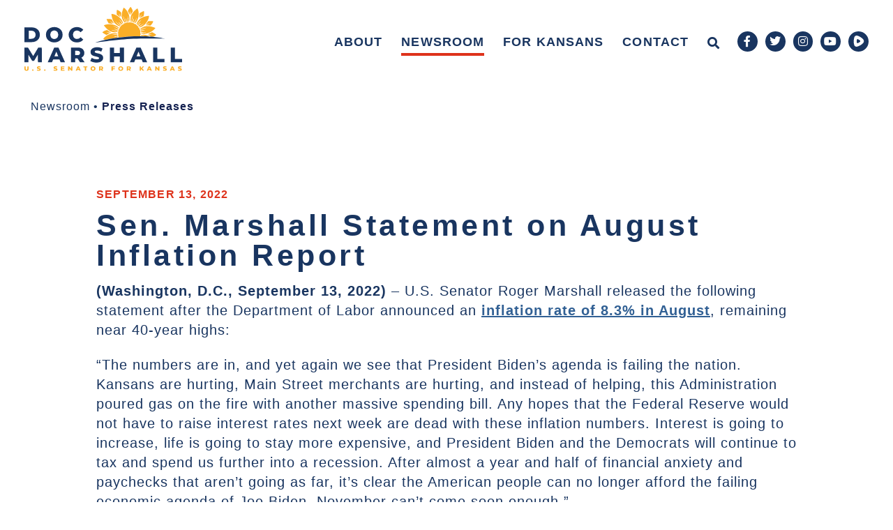

--- FILE ---
content_type: text/html; charset=UTF-8
request_url: https://www.marshall.senate.gov/newsroom/press-releases/sen-marshall-statement-on-august-inflation-report/
body_size: 27139
content:
<!doctype html>
<html lang="en-US">
<head>
	<meta charset="UTF-8">
	<meta name="viewport" content="width=device-width, initial-scale=1">
	<link rel="profile" href="https://gmpg.org/xfn/11">
	<meta name='robots' content='index, follow, max-image-preview:large, max-snippet:-1, max-video-preview:-1' />
	<style>img:is([sizes="auto" i], [sizes^="auto," i]) { contain-intrinsic-size: 3000px 1500px }</style>
	
	<!-- This site is optimized with the Yoast SEO plugin v25.3 - https://yoast.com/wordpress/plugins/seo/ -->
	<title>Sen. Marshall Statement on August Inflation Report - Senator Roger Marshall</title>
	<link rel="canonical" href="https://www.marshall.senate.gov/newsroom/press-releases/sen-marshall-statement-on-august-inflation-report/" />
	<meta property="og:locale" content="en_US" />
	<meta property="og:type" content="article" />
	<meta property="og:title" content="Sen. Marshall Statement on August Inflation Report - Senator Roger Marshall" />
	<meta property="og:description" content="(Washington, D.C., September 13, 2022) – U.S. Senator Roger Marshall released the following statement after the Department of Labor announced an inflation rate of 8.3% in August, remaining near 40-year highs: “The numbers are in, and yet again we see that President Biden’s agenda is failing the nation. Kansans are hurting, Main Street merchants are [&hellip;]" />
	<meta property="og:url" content="https://www.marshall.senate.gov/newsroom/press-releases/sen-marshall-statement-on-august-inflation-report/" />
	<meta property="og:site_name" content="Senator Roger Marshall" />
	<meta property="article:publisher" content="https://www.facebook.com/RogerMarshallMD" />
	<meta property="article:modified_time" content="2022-09-13T14:57:08+00:00" />
	<meta property="og:image" content="https://www.marshall.senate.gov/wp-content/uploads/marshall_logo_white.png" />
	<meta property="og:image:width" content="1200" />
	<meta property="og:image:height" content="675" />
	<meta property="og:image:type" content="image/png" />
	<meta name="twitter:card" content="summary_large_image" />
	<meta name="twitter:site" content="@RogerMarshallMD" />
	<meta name="twitter:label1" content="Est. reading time" />
	<meta name="twitter:data1" content="1 minute" />
	<script type="application/ld+json" class="yoast-schema-graph">{"@context":"https://schema.org","@graph":[{"@type":"WebPage","@id":"https://www.marshall.senate.gov/newsroom/press-releases/sen-marshall-statement-on-august-inflation-report/","url":"https://www.marshall.senate.gov/newsroom/press-releases/sen-marshall-statement-on-august-inflation-report/","name":"Sen. Marshall Statement on August Inflation Report - Senator Roger Marshall","isPartOf":{"@id":"https://www.marshall.senate.gov/#website"},"datePublished":"2022-09-13T14:57:07+00:00","dateModified":"2022-09-13T14:57:08+00:00","breadcrumb":{"@id":"https://www.marshall.senate.gov/newsroom/press-releases/sen-marshall-statement-on-august-inflation-report/#breadcrumb"},"inLanguage":"en-US","potentialAction":[{"@type":"ReadAction","target":["https://www.marshall.senate.gov/newsroom/press-releases/sen-marshall-statement-on-august-inflation-report/"]}]},{"@type":"BreadcrumbList","@id":"https://www.marshall.senate.gov/newsroom/press-releases/sen-marshall-statement-on-august-inflation-report/#breadcrumb","itemListElement":[{"@type":"ListItem","position":1,"name":"Home","item":"https://www.marshall.senate.gov/"},{"@type":"ListItem","position":2,"name":"Sen. Marshall Statement on August Inflation Report"}]},{"@type":"WebSite","@id":"https://www.marshall.senate.gov/#website","url":"https://www.marshall.senate.gov/","name":"Senator Roger Marshall","description":"U.S. Senator for Kansas","publisher":{"@id":"https://www.marshall.senate.gov/#organization"},"potentialAction":[{"@type":"SearchAction","target":{"@type":"EntryPoint","urlTemplate":"https://www.marshall.senate.gov/?s={search_term_string}"},"query-input":{"@type":"PropertyValueSpecification","valueRequired":true,"valueName":"search_term_string"}}],"inLanguage":"en-US"},{"@type":"Organization","@id":"https://www.marshall.senate.gov/#organization","name":"Senator Roger Marshall, MD","url":"https://www.marshall.senate.gov/","logo":{"@type":"ImageObject","inLanguage":"en-US","@id":"https://www.marshall.senate.gov/#/schema/logo/image/","url":"https://www.marshall.senate.gov/wp-content/uploads/marshall_logo_white.png","contentUrl":"https://www.marshall.senate.gov/wp-content/uploads/marshall_logo_white.png","width":1200,"height":675,"caption":"Senator Roger Marshall, MD"},"image":{"@id":"https://www.marshall.senate.gov/#/schema/logo/image/"},"sameAs":["https://www.facebook.com/RogerMarshallMD","https://x.com/RogerMarshallMD","https://www.instagram.com/senrogermarshall/"]}]}</script>
	<!-- / Yoast SEO plugin. -->


<link rel="alternate" type="application/rss+xml" title="Senator Roger Marshall &raquo; Feed" href="https://www.marshall.senate.gov/feed/" />
<link rel="alternate" type="application/rss+xml" title="Senator Roger Marshall &raquo; Comments Feed" href="https://www.marshall.senate.gov/comments/feed/" />
<script>
window._wpemojiSettings = {"baseUrl":"https:\/\/s.w.org\/images\/core\/emoji\/15.0.3\/72x72\/","ext":".png","svgUrl":"https:\/\/s.w.org\/images\/core\/emoji\/15.0.3\/svg\/","svgExt":".svg","source":{"concatemoji":"https:\/\/www.marshall.senate.gov\/wp-includes\/js\/wp-emoji-release.min.js?ver=6.7.2"}};
/*! This file is auto-generated */
!function(i,n){var o,s,e;function c(e){try{var t={supportTests:e,timestamp:(new Date).valueOf()};sessionStorage.setItem(o,JSON.stringify(t))}catch(e){}}function p(e,t,n){e.clearRect(0,0,e.canvas.width,e.canvas.height),e.fillText(t,0,0);var t=new Uint32Array(e.getImageData(0,0,e.canvas.width,e.canvas.height).data),r=(e.clearRect(0,0,e.canvas.width,e.canvas.height),e.fillText(n,0,0),new Uint32Array(e.getImageData(0,0,e.canvas.width,e.canvas.height).data));return t.every(function(e,t){return e===r[t]})}function u(e,t,n){switch(t){case"flag":return n(e,"\ud83c\udff3\ufe0f\u200d\u26a7\ufe0f","\ud83c\udff3\ufe0f\u200b\u26a7\ufe0f")?!1:!n(e,"\ud83c\uddfa\ud83c\uddf3","\ud83c\uddfa\u200b\ud83c\uddf3")&&!n(e,"\ud83c\udff4\udb40\udc67\udb40\udc62\udb40\udc65\udb40\udc6e\udb40\udc67\udb40\udc7f","\ud83c\udff4\u200b\udb40\udc67\u200b\udb40\udc62\u200b\udb40\udc65\u200b\udb40\udc6e\u200b\udb40\udc67\u200b\udb40\udc7f");case"emoji":return!n(e,"\ud83d\udc26\u200d\u2b1b","\ud83d\udc26\u200b\u2b1b")}return!1}function f(e,t,n){var r="undefined"!=typeof WorkerGlobalScope&&self instanceof WorkerGlobalScope?new OffscreenCanvas(300,150):i.createElement("canvas"),a=r.getContext("2d",{willReadFrequently:!0}),o=(a.textBaseline="top",a.font="600 32px Arial",{});return e.forEach(function(e){o[e]=t(a,e,n)}),o}function t(e){var t=i.createElement("script");t.src=e,t.defer=!0,i.head.appendChild(t)}"undefined"!=typeof Promise&&(o="wpEmojiSettingsSupports",s=["flag","emoji"],n.supports={everything:!0,everythingExceptFlag:!0},e=new Promise(function(e){i.addEventListener("DOMContentLoaded",e,{once:!0})}),new Promise(function(t){var n=function(){try{var e=JSON.parse(sessionStorage.getItem(o));if("object"==typeof e&&"number"==typeof e.timestamp&&(new Date).valueOf()<e.timestamp+604800&&"object"==typeof e.supportTests)return e.supportTests}catch(e){}return null}();if(!n){if("undefined"!=typeof Worker&&"undefined"!=typeof OffscreenCanvas&&"undefined"!=typeof URL&&URL.createObjectURL&&"undefined"!=typeof Blob)try{var e="postMessage("+f.toString()+"("+[JSON.stringify(s),u.toString(),p.toString()].join(",")+"));",r=new Blob([e],{type:"text/javascript"}),a=new Worker(URL.createObjectURL(r),{name:"wpTestEmojiSupports"});return void(a.onmessage=function(e){c(n=e.data),a.terminate(),t(n)})}catch(e){}c(n=f(s,u,p))}t(n)}).then(function(e){for(var t in e)n.supports[t]=e[t],n.supports.everything=n.supports.everything&&n.supports[t],"flag"!==t&&(n.supports.everythingExceptFlag=n.supports.everythingExceptFlag&&n.supports[t]);n.supports.everythingExceptFlag=n.supports.everythingExceptFlag&&!n.supports.flag,n.DOMReady=!1,n.readyCallback=function(){n.DOMReady=!0}}).then(function(){return e}).then(function(){var e;n.supports.everything||(n.readyCallback(),(e=n.source||{}).concatemoji?t(e.concatemoji):e.wpemoji&&e.twemoji&&(t(e.twemoji),t(e.wpemoji)))}))}((window,document),window._wpemojiSettings);
</script>
<style id='wp-emoji-styles-inline-css'>

	img.wp-smiley, img.emoji {
		display: inline !important;
		border: none !important;
		box-shadow: none !important;
		height: 1em !important;
		width: 1em !important;
		margin: 0 0.07em !important;
		vertical-align: -0.1em !important;
		background: none !important;
		padding: 0 !important;
	}
</style>
<link rel='stylesheet' id='wp-block-library-css' href='https://www.marshall.senate.gov/wp-includes/css/dist/block-library/style.min.css?ver=6.7.2' media='all' />
<link rel='stylesheet' id='jet-engine-frontend-css' href='https://www.marshall.senate.gov/wp-content/plugins/jet-engine/assets/css/frontend.css?ver=3.7.2' media='all' />
<style id='global-styles-inline-css'>
:root{--wp--preset--aspect-ratio--square: 1;--wp--preset--aspect-ratio--4-3: 4/3;--wp--preset--aspect-ratio--3-4: 3/4;--wp--preset--aspect-ratio--3-2: 3/2;--wp--preset--aspect-ratio--2-3: 2/3;--wp--preset--aspect-ratio--16-9: 16/9;--wp--preset--aspect-ratio--9-16: 9/16;--wp--preset--color--black: #000000;--wp--preset--color--cyan-bluish-gray: #abb8c3;--wp--preset--color--white: #ffffff;--wp--preset--color--pale-pink: #f78da7;--wp--preset--color--vivid-red: #cf2e2e;--wp--preset--color--luminous-vivid-orange: #ff6900;--wp--preset--color--luminous-vivid-amber: #fcb900;--wp--preset--color--light-green-cyan: #7bdcb5;--wp--preset--color--vivid-green-cyan: #00d084;--wp--preset--color--pale-cyan-blue: #8ed1fc;--wp--preset--color--vivid-cyan-blue: #0693e3;--wp--preset--color--vivid-purple: #9b51e0;--wp--preset--gradient--vivid-cyan-blue-to-vivid-purple: linear-gradient(135deg,rgba(6,147,227,1) 0%,rgb(155,81,224) 100%);--wp--preset--gradient--light-green-cyan-to-vivid-green-cyan: linear-gradient(135deg,rgb(122,220,180) 0%,rgb(0,208,130) 100%);--wp--preset--gradient--luminous-vivid-amber-to-luminous-vivid-orange: linear-gradient(135deg,rgba(252,185,0,1) 0%,rgba(255,105,0,1) 100%);--wp--preset--gradient--luminous-vivid-orange-to-vivid-red: linear-gradient(135deg,rgba(255,105,0,1) 0%,rgb(207,46,46) 100%);--wp--preset--gradient--very-light-gray-to-cyan-bluish-gray: linear-gradient(135deg,rgb(238,238,238) 0%,rgb(169,184,195) 100%);--wp--preset--gradient--cool-to-warm-spectrum: linear-gradient(135deg,rgb(74,234,220) 0%,rgb(151,120,209) 20%,rgb(207,42,186) 40%,rgb(238,44,130) 60%,rgb(251,105,98) 80%,rgb(254,248,76) 100%);--wp--preset--gradient--blush-light-purple: linear-gradient(135deg,rgb(255,206,236) 0%,rgb(152,150,240) 100%);--wp--preset--gradient--blush-bordeaux: linear-gradient(135deg,rgb(254,205,165) 0%,rgb(254,45,45) 50%,rgb(107,0,62) 100%);--wp--preset--gradient--luminous-dusk: linear-gradient(135deg,rgb(255,203,112) 0%,rgb(199,81,192) 50%,rgb(65,88,208) 100%);--wp--preset--gradient--pale-ocean: linear-gradient(135deg,rgb(255,245,203) 0%,rgb(182,227,212) 50%,rgb(51,167,181) 100%);--wp--preset--gradient--electric-grass: linear-gradient(135deg,rgb(202,248,128) 0%,rgb(113,206,126) 100%);--wp--preset--gradient--midnight: linear-gradient(135deg,rgb(2,3,129) 0%,rgb(40,116,252) 100%);--wp--preset--font-size--small: 13px;--wp--preset--font-size--medium: 20px;--wp--preset--font-size--large: 36px;--wp--preset--font-size--x-large: 42px;--wp--preset--spacing--20: 0.44rem;--wp--preset--spacing--30: 0.67rem;--wp--preset--spacing--40: 1rem;--wp--preset--spacing--50: 1.5rem;--wp--preset--spacing--60: 2.25rem;--wp--preset--spacing--70: 3.38rem;--wp--preset--spacing--80: 5.06rem;--wp--preset--shadow--natural: 6px 6px 9px rgba(0, 0, 0, 0.2);--wp--preset--shadow--deep: 12px 12px 50px rgba(0, 0, 0, 0.4);--wp--preset--shadow--sharp: 6px 6px 0px rgba(0, 0, 0, 0.2);--wp--preset--shadow--outlined: 6px 6px 0px -3px rgba(255, 255, 255, 1), 6px 6px rgba(0, 0, 0, 1);--wp--preset--shadow--crisp: 6px 6px 0px rgba(0, 0, 0, 1);}:root { --wp--style--global--content-size: 800px;--wp--style--global--wide-size: 1200px; }:where(body) { margin: 0; }.wp-site-blocks > .alignleft { float: left; margin-right: 2em; }.wp-site-blocks > .alignright { float: right; margin-left: 2em; }.wp-site-blocks > .aligncenter { justify-content: center; margin-left: auto; margin-right: auto; }:where(.wp-site-blocks) > * { margin-block-start: 24px; margin-block-end: 0; }:where(.wp-site-blocks) > :first-child { margin-block-start: 0; }:where(.wp-site-blocks) > :last-child { margin-block-end: 0; }:root { --wp--style--block-gap: 24px; }:root :where(.is-layout-flow) > :first-child{margin-block-start: 0;}:root :where(.is-layout-flow) > :last-child{margin-block-end: 0;}:root :where(.is-layout-flow) > *{margin-block-start: 24px;margin-block-end: 0;}:root :where(.is-layout-constrained) > :first-child{margin-block-start: 0;}:root :where(.is-layout-constrained) > :last-child{margin-block-end: 0;}:root :where(.is-layout-constrained) > *{margin-block-start: 24px;margin-block-end: 0;}:root :where(.is-layout-flex){gap: 24px;}:root :where(.is-layout-grid){gap: 24px;}.is-layout-flow > .alignleft{float: left;margin-inline-start: 0;margin-inline-end: 2em;}.is-layout-flow > .alignright{float: right;margin-inline-start: 2em;margin-inline-end: 0;}.is-layout-flow > .aligncenter{margin-left: auto !important;margin-right: auto !important;}.is-layout-constrained > .alignleft{float: left;margin-inline-start: 0;margin-inline-end: 2em;}.is-layout-constrained > .alignright{float: right;margin-inline-start: 2em;margin-inline-end: 0;}.is-layout-constrained > .aligncenter{margin-left: auto !important;margin-right: auto !important;}.is-layout-constrained > :where(:not(.alignleft):not(.alignright):not(.alignfull)){max-width: var(--wp--style--global--content-size);margin-left: auto !important;margin-right: auto !important;}.is-layout-constrained > .alignwide{max-width: var(--wp--style--global--wide-size);}body .is-layout-flex{display: flex;}.is-layout-flex{flex-wrap: wrap;align-items: center;}.is-layout-flex > :is(*, div){margin: 0;}body .is-layout-grid{display: grid;}.is-layout-grid > :is(*, div){margin: 0;}body{padding-top: 0px;padding-right: 0px;padding-bottom: 0px;padding-left: 0px;}a:where(:not(.wp-element-button)){text-decoration: underline;}:root :where(.wp-element-button, .wp-block-button__link){background-color: #32373c;border-width: 0;color: #fff;font-family: inherit;font-size: inherit;line-height: inherit;padding: calc(0.667em + 2px) calc(1.333em + 2px);text-decoration: none;}.has-black-color{color: var(--wp--preset--color--black) !important;}.has-cyan-bluish-gray-color{color: var(--wp--preset--color--cyan-bluish-gray) !important;}.has-white-color{color: var(--wp--preset--color--white) !important;}.has-pale-pink-color{color: var(--wp--preset--color--pale-pink) !important;}.has-vivid-red-color{color: var(--wp--preset--color--vivid-red) !important;}.has-luminous-vivid-orange-color{color: var(--wp--preset--color--luminous-vivid-orange) !important;}.has-luminous-vivid-amber-color{color: var(--wp--preset--color--luminous-vivid-amber) !important;}.has-light-green-cyan-color{color: var(--wp--preset--color--light-green-cyan) !important;}.has-vivid-green-cyan-color{color: var(--wp--preset--color--vivid-green-cyan) !important;}.has-pale-cyan-blue-color{color: var(--wp--preset--color--pale-cyan-blue) !important;}.has-vivid-cyan-blue-color{color: var(--wp--preset--color--vivid-cyan-blue) !important;}.has-vivid-purple-color{color: var(--wp--preset--color--vivid-purple) !important;}.has-black-background-color{background-color: var(--wp--preset--color--black) !important;}.has-cyan-bluish-gray-background-color{background-color: var(--wp--preset--color--cyan-bluish-gray) !important;}.has-white-background-color{background-color: var(--wp--preset--color--white) !important;}.has-pale-pink-background-color{background-color: var(--wp--preset--color--pale-pink) !important;}.has-vivid-red-background-color{background-color: var(--wp--preset--color--vivid-red) !important;}.has-luminous-vivid-orange-background-color{background-color: var(--wp--preset--color--luminous-vivid-orange) !important;}.has-luminous-vivid-amber-background-color{background-color: var(--wp--preset--color--luminous-vivid-amber) !important;}.has-light-green-cyan-background-color{background-color: var(--wp--preset--color--light-green-cyan) !important;}.has-vivid-green-cyan-background-color{background-color: var(--wp--preset--color--vivid-green-cyan) !important;}.has-pale-cyan-blue-background-color{background-color: var(--wp--preset--color--pale-cyan-blue) !important;}.has-vivid-cyan-blue-background-color{background-color: var(--wp--preset--color--vivid-cyan-blue) !important;}.has-vivid-purple-background-color{background-color: var(--wp--preset--color--vivid-purple) !important;}.has-black-border-color{border-color: var(--wp--preset--color--black) !important;}.has-cyan-bluish-gray-border-color{border-color: var(--wp--preset--color--cyan-bluish-gray) !important;}.has-white-border-color{border-color: var(--wp--preset--color--white) !important;}.has-pale-pink-border-color{border-color: var(--wp--preset--color--pale-pink) !important;}.has-vivid-red-border-color{border-color: var(--wp--preset--color--vivid-red) !important;}.has-luminous-vivid-orange-border-color{border-color: var(--wp--preset--color--luminous-vivid-orange) !important;}.has-luminous-vivid-amber-border-color{border-color: var(--wp--preset--color--luminous-vivid-amber) !important;}.has-light-green-cyan-border-color{border-color: var(--wp--preset--color--light-green-cyan) !important;}.has-vivid-green-cyan-border-color{border-color: var(--wp--preset--color--vivid-green-cyan) !important;}.has-pale-cyan-blue-border-color{border-color: var(--wp--preset--color--pale-cyan-blue) !important;}.has-vivid-cyan-blue-border-color{border-color: var(--wp--preset--color--vivid-cyan-blue) !important;}.has-vivid-purple-border-color{border-color: var(--wp--preset--color--vivid-purple) !important;}.has-vivid-cyan-blue-to-vivid-purple-gradient-background{background: var(--wp--preset--gradient--vivid-cyan-blue-to-vivid-purple) !important;}.has-light-green-cyan-to-vivid-green-cyan-gradient-background{background: var(--wp--preset--gradient--light-green-cyan-to-vivid-green-cyan) !important;}.has-luminous-vivid-amber-to-luminous-vivid-orange-gradient-background{background: var(--wp--preset--gradient--luminous-vivid-amber-to-luminous-vivid-orange) !important;}.has-luminous-vivid-orange-to-vivid-red-gradient-background{background: var(--wp--preset--gradient--luminous-vivid-orange-to-vivid-red) !important;}.has-very-light-gray-to-cyan-bluish-gray-gradient-background{background: var(--wp--preset--gradient--very-light-gray-to-cyan-bluish-gray) !important;}.has-cool-to-warm-spectrum-gradient-background{background: var(--wp--preset--gradient--cool-to-warm-spectrum) !important;}.has-blush-light-purple-gradient-background{background: var(--wp--preset--gradient--blush-light-purple) !important;}.has-blush-bordeaux-gradient-background{background: var(--wp--preset--gradient--blush-bordeaux) !important;}.has-luminous-dusk-gradient-background{background: var(--wp--preset--gradient--luminous-dusk) !important;}.has-pale-ocean-gradient-background{background: var(--wp--preset--gradient--pale-ocean) !important;}.has-electric-grass-gradient-background{background: var(--wp--preset--gradient--electric-grass) !important;}.has-midnight-gradient-background{background: var(--wp--preset--gradient--midnight) !important;}.has-small-font-size{font-size: var(--wp--preset--font-size--small) !important;}.has-medium-font-size{font-size: var(--wp--preset--font-size--medium) !important;}.has-large-font-size{font-size: var(--wp--preset--font-size--large) !important;}.has-x-large-font-size{font-size: var(--wp--preset--font-size--x-large) !important;}
:root :where(.wp-block-pullquote){font-size: 1.5em;line-height: 1.6;}
</style>
<link rel='stylesheet' id='hello-elementor-css' href='https://www.marshall.senate.gov/wp-content/themes/hello-elementor/assets/css/reset.css?ver=3.4.4' media='all' />
<link rel='stylesheet' id='hello-elementor-theme-style-css' href='https://www.marshall.senate.gov/wp-content/themes/hello-elementor/assets/css/theme.css?ver=3.4.4' media='all' />
<link rel='stylesheet' id='hello-elementor-header-footer-css' href='https://www.marshall.senate.gov/wp-content/themes/hello-elementor/assets/css/header-footer.css?ver=3.4.4' media='all' />
<link rel='stylesheet' id='jet-popup-frontend-css' href='https://www.marshall.senate.gov/wp-content/plugins/jet-popup/assets/css/jet-popup-frontend.css?ver=2.0.15.1' media='all' />
<link rel='stylesheet' id='elementor-frontend-css' href='https://www.marshall.senate.gov/wp-content/uploads/elementor/css/custom-frontend.min.css?ver=1762703735' media='all' />
<link rel='stylesheet' id='widget-image-css' href='https://www.marshall.senate.gov/wp-content/plugins/elementor/assets/css/widget-image.min.css?ver=3.29.2' media='all' />
<link rel='stylesheet' id='widget-search-form-css' href='https://www.marshall.senate.gov/wp-content/plugins/elementor-pro/assets/css/widget-search-form.min.css?ver=3.29.2' media='all' />
<link rel='stylesheet' id='elementor-icons-shared-0-css' href='https://www.marshall.senate.gov/wp-content/plugins/elementor/assets/lib/font-awesome/css/fontawesome.min.css?ver=5.15.3' media='all' />
<link rel='stylesheet' id='elementor-icons-fa-solid-css' href='https://www.marshall.senate.gov/wp-content/plugins/elementor/assets/lib/font-awesome/css/solid.min.css?ver=5.15.3' media='all' />
<link rel='stylesheet' id='widget-nav-menu-css' href='https://www.marshall.senate.gov/wp-content/uploads/elementor/css/custom-pro-widget-nav-menu.min.css?ver=1762703735' media='all' />
<link rel='stylesheet' id='widget-social-icons-css' href='https://www.marshall.senate.gov/wp-content/plugins/elementor/assets/css/widget-social-icons.min.css?ver=3.29.2' media='all' />
<link rel='stylesheet' id='e-apple-webkit-css' href='https://www.marshall.senate.gov/wp-content/uploads/elementor/css/custom-apple-webkit.min.css?ver=1762703735' media='all' />
<link rel='stylesheet' id='e-sticky-css' href='https://www.marshall.senate.gov/wp-content/plugins/elementor-pro/assets/css/modules/sticky.min.css?ver=3.29.2' media='all' />
<link rel='stylesheet' id='widget-spacer-css' href='https://www.marshall.senate.gov/wp-content/plugins/elementor/assets/css/widget-spacer.min.css?ver=3.29.2' media='all' />
<link rel='stylesheet' id='widget-heading-css' href='https://www.marshall.senate.gov/wp-content/plugins/elementor/assets/css/widget-heading.min.css?ver=3.29.2' media='all' />
<link rel='stylesheet' id='widget-post-info-css' href='https://www.marshall.senate.gov/wp-content/plugins/elementor-pro/assets/css/widget-post-info.min.css?ver=3.29.2' media='all' />
<link rel='stylesheet' id='widget-icon-list-css' href='https://www.marshall.senate.gov/wp-content/uploads/elementor/css/custom-widget-icon-list.min.css?ver=1762703735' media='all' />
<link rel='stylesheet' id='elementor-icons-fa-regular-css' href='https://www.marshall.senate.gov/wp-content/plugins/elementor/assets/lib/font-awesome/css/regular.min.css?ver=5.15.3' media='all' />
<link rel='stylesheet' id='widget-share-buttons-css' href='https://www.marshall.senate.gov/wp-content/plugins/elementor-pro/assets/css/widget-share-buttons.min.css?ver=3.29.2' media='all' />
<link rel='stylesheet' id='elementor-icons-fa-brands-css' href='https://www.marshall.senate.gov/wp-content/plugins/elementor/assets/lib/font-awesome/css/brands.min.css?ver=5.15.3' media='all' />
<link rel='stylesheet' id='widget-post-navigation-css' href='https://www.marshall.senate.gov/wp-content/plugins/elementor-pro/assets/css/widget-post-navigation.min.css?ver=3.29.2' media='all' />
<link rel='stylesheet' id='elementor-icons-css' href='https://www.marshall.senate.gov/wp-content/plugins/elementor/assets/lib/eicons/css/elementor-icons.min.css?ver=5.40.0' media='all' />
<link rel='stylesheet' id='elementor-post-15-css' href='https://www.marshall.senate.gov/wp-content/uploads/elementor/css/post-15.css?ver=1762703728' media='all' />
<link rel='stylesheet' id='font-awesome-5-all-css' href='https://www.marshall.senate.gov/wp-content/plugins/elementor/assets/lib/font-awesome/css/all.min.css?ver=3.29.2' media='all' />
<link rel='stylesheet' id='font-awesome-4-shim-css' href='https://www.marshall.senate.gov/wp-content/plugins/elementor/assets/lib/font-awesome/css/v4-shims.min.css?ver=3.29.2' media='all' />
<link rel='stylesheet' id='elementor-post-64542-css' href='https://www.marshall.senate.gov/wp-content/uploads/elementor/css/post-64542.css?ver=1762703728' media='all' />
<link rel='stylesheet' id='elementor-post-64461-css' href='https://www.marshall.senate.gov/wp-content/uploads/elementor/css/post-64461.css?ver=1762703728' media='all' />
<link rel='stylesheet' id='elementor-post-64879-css' href='https://www.marshall.senate.gov/wp-content/uploads/elementor/css/post-64879.css?ver=1762703728' media='all' />
<link rel='stylesheet' id='elementor-post-64989-css' href='https://www.marshall.senate.gov/wp-content/uploads/elementor/css/post-64989.css?ver=1762703736' media='all' />
<link rel='stylesheet' id='eael-general-css' href='https://www.marshall.senate.gov/wp-content/plugins/essential-addons-for-elementor-lite/assets/front-end/css/view/general.min.css?ver=6.1.18' media='all' />
<link rel='stylesheet' id='elementor-gf-local-montserrat-css' href='https://www.marshall.senate.gov/wp-content/uploads/elementor/google-fonts/css/montserrat.css?ver=1751890512' media='all' />
<link rel='stylesheet' id='elementor-gf-local-redhatdisplay-css' href='https://www.marshall.senate.gov/wp-content/uploads/elementor/google-fonts/css/redhatdisplay.css?ver=1751893760' media='all' />
<script src="https://www.marshall.senate.gov/wp-includes/js/jquery/jquery.min.js?ver=3.7.1" id="jquery-core-js"></script>
<script src="https://www.marshall.senate.gov/wp-includes/js/jquery/jquery-migrate.min.js?ver=3.4.1" id="jquery-migrate-js"></script>
<script src="https://www.marshall.senate.gov/wp-content/plugins/elementor/assets/lib/font-awesome/js/v4-shims.min.js?ver=3.29.2" id="font-awesome-4-shim-js"></script>
<link rel="https://api.w.org/" href="https://www.marshall.senate.gov/wp-json/" /><link rel="alternate" title="JSON" type="application/json" href="https://www.marshall.senate.gov/wp-json/wp/v2/press_releases/71554" /><link rel="EditURI" type="application/rsd+xml" title="RSD" href="https://www.marshall.senate.gov/xmlrpc.php?rsd" />
<meta name="generator" content="WordPress 6.7.2" />
<link rel='shortlink' href='https://www.marshall.senate.gov/?p=71554' />
<link rel="alternate" title="oEmbed (JSON)" type="application/json+oembed" href="https://www.marshall.senate.gov/wp-json/oembed/1.0/embed?url=https%3A%2F%2Fwww.marshall.senate.gov%2Fnewsroom%2Fpress-releases%2Fsen-marshall-statement-on-august-inflation-report%2F" />
<link rel="alternate" title="oEmbed (XML)" type="text/xml+oembed" href="https://www.marshall.senate.gov/wp-json/oembed/1.0/embed?url=https%3A%2F%2Fwww.marshall.senate.gov%2Fnewsroom%2Fpress-releases%2Fsen-marshall-statement-on-august-inflation-report%2F&#038;format=xml" />
<meta name="generator" content="Elementor 3.29.2; features: additional_custom_breakpoints, e_local_google_fonts; settings: css_print_method-external, google_font-enabled, font_display-auto">
<!-- Global site tag (gtag.js) - Google Analytics -->
<script async src="https://www.googletagmanager.com/gtag/js?id=G-QBF2LKG3YM"></script>
<script>
  window.dataLayer = window.dataLayer || [];
  function gtag(){dataLayer.push(arguments);}
  gtag('js', new Date());

  gtag('config', 'G-QBF2LKG3YM');
</script>
			<style>
				.e-con.e-parent:nth-of-type(n+4):not(.e-lazyloaded):not(.e-no-lazyload),
				.e-con.e-parent:nth-of-type(n+4):not(.e-lazyloaded):not(.e-no-lazyload) * {
					background-image: none !important;
				}
				@media screen and (max-height: 1024px) {
					.e-con.e-parent:nth-of-type(n+3):not(.e-lazyloaded):not(.e-no-lazyload),
					.e-con.e-parent:nth-of-type(n+3):not(.e-lazyloaded):not(.e-no-lazyload) * {
						background-image: none !important;
					}
				}
				@media screen and (max-height: 640px) {
					.e-con.e-parent:nth-of-type(n+2):not(.e-lazyloaded):not(.e-no-lazyload),
					.e-con.e-parent:nth-of-type(n+2):not(.e-lazyloaded):not(.e-no-lazyload) * {
						background-image: none !important;
					}
				}
			</style>
			<link rel="icon" href="https://www.marshall.senate.gov/wp-content/uploads/Marshall_Favicon-150x150.png" sizes="32x32" />
<link rel="icon" href="https://www.marshall.senate.gov/wp-content/uploads/Marshall_Favicon.png" sizes="192x192" />
<link rel="apple-touch-icon" href="https://www.marshall.senate.gov/wp-content/uploads/Marshall_Favicon.png" />
<meta name="msapplication-TileImage" content="https://www.marshall.senate.gov/wp-content/uploads/Marshall_Favicon.png" />
		<style id="wp-custom-css">
			/* ------
 * ------ MARSHALL
 * colors
 * Navy: #152251
 * Blue 1: #005CB9
 * Blue 2: #3399FF
 * Gold 1: #AE8647
 * Gold 2: #D9B981
 * Gray: #E6F0F8
 * ------ */

/* ------
 * HEADER
 * CORE ELEMENT STYLES
 * RE-USABLE ELEMENTS
 * PAGES & PAGE TYPES
 * SINGLE POST & ARCHIVE
 * FOOTER
 * PRINT, PDF
 * ------ */




/* ------
 * HEADER
 * ------ */

/* HEADER - Slide In From The Top Option */
.sticky-header {
	transform: translatey(-100%);
	-moz-transition: all 0.5s ease!important;
	-webkit-transition: all 0.5s ease!important;
	transition: all 0.5s ease!important;
	   /*margin-bottom: -135px !important;*/
   }
   
   .sticky-header-subpage {
	-moz-transition: all 0.5s ease!important;
	-webkit-transition: all 0.5s ease!important;
	transition: all 0.5s ease!important;
   }
   
   .sticky-header-subpage.elementor-sticky--effects {
	   box-shadow: 0px 0px 10px 0px rgb(0 0 0 / 50%);
   }
   
   /*@media (max-width: 1037px) {
	   .sticky-header {
		   transform: translateY(-100%);
	   margin-bottom: -217px !important;
	   }
   }
   
   @media (max-width: 802px) {
	   .sticky-header {
		   transform: translateY(-100%);
	   margin-bottom: -255px !important;
	   }
   }
   
   @media (max-width: 768px) {
	   .sticky-header {
		   transform: translatey(-220px);
	   margin-bottom: -200px !important;
	   }
   }
   
   @media (max-width: 767px) {
	   .sticky-header {
		   transform: translatey(-160px);
	   margin-bottom: -165px !important;
	   }*/
   
	   #home-hdr {
		   position: relative;
   /* 		top: -81px; */
	   }
	   
	   .hdr-menu nav.elementor-nav-menu--dropdown .elementor-nav-menu li.menu-item a.elementor-item {
		   font-size: 1.8rem;
		   line-height: 2rem;
	   }
	   
	   .hdr-menu nav.elementor-nav-menu--dropdown .elementor-nav-menu li.menu-item a.elementor-item .sub-arrow:after {
		   align-items: center;
		   display: flex;
		   height: 34px;
		   justify-content: center;
		   text-align: center;
		   width: 34px;
	   }
   
   
   
   
   #static-subpage-header.hide-on-desktop {
		   display: none;
	   }
   
   
   @media (max-width: 400px) {
	   .sticky-header {
		   transform: translatey(-81px);
	   }
	   
	   #static-subpage-header.hide-on-mobile {
		   display: none;
	   }
	   
	   #static-subpage-header.hide-on-desktop {
		   display: block;
	   }
   }
   
   
   .elementor-sticky--effects.sticky-header  {
	height: auto!important;
	   margin-bottom: 0;
	transform: translatey(0px);
   }
   
   body.home .SiteAlert + .sticky-header,
   body.home .elementor-sticky--effects.elementor-sticky__spacer,
   body.home .elementor-sticky.elementor-sticky__spacer{
		height: 0!important;
		visibility: hidden;
   }
   
   body.home .elementor-sticky--effects.sticky-header{
	height: auto!important;
	margin-bottom: 0;
 transform: translatey(0px);
 visibility: visible;
   }
   /* End Of Slide In From The Top Option */
   
   /* -- GLOBAL HEADER -- */
   .global-header.elementor-sticky--effects {box-shadow:0px 5px 10px -4px rgb(2 1 1 / 24%);}
   
   /* -- elementor menu fix -- */
   .has-submenu .sub-arrow {display:none;}
   
   
   /* -- GLOBAL MENU -- */
   .hdr-menu ul.sub-menu {
	   padding:12px 0;     
	   min-width: 21em !important;
   }
   .hdr-menu ul.sub-menu a:hover {font-weight:700 !important;}
   
   /*.hdr-menu .current-page-ancestor.menu-item-has-children:after {
	   height: 4px;
	   width:100%;
	   background-color:#faae27;
	   position:absolute;
	   bottom:0;
	   left:0;
	   content:"";
   }*/
   
   /* -- global menu pointer -- */
   /*.elementor-element .e--pointer-underline .elementor-nav-menu .menu-item a.elementor-item:after {height:0;}
   .elementor-element .e--pointer-underline .elementor-nav-menu .menu-item a.elementor-item.has-submenu:after, .elementor-element .e--pointer-underline .elementor-nav-menu .wpml-ls-item a.elementor-item:after {height:4px;}*/
   
   /* -- mobile dropdown main topics -- */
   .hdr-menu nav.elementor-nav-menu--dropdown { padding:35px 0 !important;background-color:#193560 !important;}
   .hdr-menu nav.elementor-nav-menu--dropdown ul.elementor-nav-menu--dropdown{ background-color:#193560 !important;}
   
   .hdr-menu nav.elementor-nav-menu--dropdown .elementor-nav-menu li.menu-item a.elementor-item {display:inline-flex;color:white;font-weight:800;background-color:#193560 !important;}
   .hdr-menu nav.elementor-nav-menu--dropdown .elementor-nav-menu li.menu-item a.elementor-item:hover {background-color:#193560;color:#FAAE27;}
   
   .hdr-menu nav.elementor-nav-menu--dropdown .elementor-nav-menu li.menu-item a.elementor-item .sub-arrow {display:inline;}
   .hdr-menu nav.elementor-nav-menu--dropdown .elementor-nav-menu li.menu-item a.elementor-item .sub-arrow:after {content:"+";font-weight:700;color:#FFFFFF;background-color:#DE321B;border-radius:50%;}
   .hdr-menu nav.elementor-nav-menu--dropdown .elementor-nav-menu li.menu-item a.elementor-item.highlighted .sub-arrow:after {content:"\f068";color:#FFFFFF;background-color:#DE321B;border-radius:50%; font-family: "Font Awesome 5 Free", sans-serif; font-size: 19px;}
   
   /* -- mobile dropdown sub-menu -- */
   .hdr-menu nav.elementor-nav-menu--dropdown .sub-menu {padding:0 !important;margin-top:-5px;padding-bottom:10px;}
   .hdr-menu nav.elementor-nav-menu--dropdown .elementor-nav-menu .sub-menu .menu-item a.elementor-sub-item {font-size:1.2rem;font-weight:500 !important;padding-top:5px;padding-bottom:5px;letter-spacing:.025rem;color:white;background-color:#193560 !important;}
   .hdr-menu nav.elementor-nav-menu--dropdown .elementor-nav-menu .sub-menu .menu-item a.elementor-sub-item:hover {color:#FAAE27 !important;font-weight:700 !important;}
   
   
   /* at states for videos, press and opeds */
   
   body.single-videos a.elementor-item-active {
	   color: var( --e-global-color-primary ) !important;
   }
   
   body.single-op_eds .submenu-opeds a,
   body.single-press_releases .submenu-press-releases a,
   body.single-videos .submenu-video a {
	   color: var( --e-global-color-secondary ) !important;
	   background-color: var( --e-global-color-efa7a79 );
   }
   
   
   /* ------
	* CORE ELEMENT STYLES
	* ------ */
   
   /* -- gray block with red button -- */
   
   .special-block-wrapper {
	   display: flex;
	   height: 100%;
	   flex: 1;
   }
   
   .special-block {
	   position: relative;
   }
   
   .special-block .elementor-column-wrap h4 {
	   line-height: 2rem;
   }
   
   .special-block .elementor-column-wrap:hover {
	   background-color: #dadee2 !important;
   }
   
   .special-block .elementor-column-wrap a:hover {
	   border-bottom: 3px solid #faae27;
   }
   
   .special-block .red-arrow-button {
	   bottom: -25px;
	   left: inherit;
	   position: absolute;
	   right: -25px;
	   text-align: right;
   }
   
   .special-block .elementor-column-wrap:hover .red-arrow-button a {
	   border-bottom: 0;
   }
   
   .special-block:hover h4 a, .gray-block:hover h4 a {
	   border-bottom: 3px solid #faae27;
   }
   
   .special-block:hover .red-arrow-button a, .gray-block:hover a.elementor-button-link {
	   background-color: #C62C17 !important;
   }
   
   .gray-block h4:hover a.elementor-button-link, .gray-block .news-page-sections h4:hover a.elementor-button-link {
	   text-decoration: none !important;
   }
   
   .sen-listing-item-archive-page:hover {
	   background-color: #dadee2 !important;
   }
   
   .sen-listing-item-archive-page h4 a:hover {
	   text-decoration: none !important;
   }
   
   @media (max-width: 767px) {
	   .special-block-wrapper {
		   display: block;
	   }
   }
   
   /* -- search -- */
   .elementor-search-form .dialog-lightbox-close-button i {
	   font-size: 1.3em;
   }
   .elementor-search-form .dialog-lightbox-close-button i:hover {
	   transition: all 0.3s ease-in-out;
	   transform: scale(1.45);
   }
   .elementor-search-form__toggle i:hover {
	   transition: all 0.3s ease-in-out;
	   transform: scale(1.3);
   }
   
   .search-results h1.entry-title {
	   font-size: 2.85rem;
   }
   
   .search-results h2 a:hover {
	   border-bottom: 3px solid #FAAE27;
   }
   
   input[type="search"]::-webkit-search-decoration,
   input[type="search"]::-webkit-search-cancel-button,
   input[type="search"]::-webkit-search-results-button,
   input[type="search"]::-webkit-search-results-decoration {
	 -webkit-appearance:none;
   }
   
   
   /* -- headers in text -- */
   .elementor-text-editor :is(h1, h2, h3, h4, h5, h6),
   .single .elementor-widget-theme-post-content :is(h1, h2, h3, h4, h5, h6) {margin-bottom:.7rem;}
   
   /* -- link states -- */
   
   .elementor-widget-container p a, .elementor-text-editor p a, .elementor-text-editor a {
	   text-decoration: underline;
   }
   
   .elementor-widget-html p a:hover, .elementor-widget-container p a:hover, .elementor-text-editor p a:hover, .elementor-text-editor a:hover, input[type="button"].gform_previous_button.button:hover, .gform_previous_button.button:hover {
	   color: #557da9 !important;
	   -webkit-text-decoration-color: #faae27 !important;
	   -webkit-text-decoration-thickness: 2px !important;
	   text-decoration-color: #faae27 !important;
	   text-decoration-thickness: 2px !important;
	   /*text-decoration: underline !important;*/
   }
   
   input[type="button"].gform_previous_button.button:hover, .gform_previous_button.button:hover {
	   text-decoration: underline !important;
	   text-decoration-color: #faae27 !important;
	   text-decoration-thickness: 2px !important;
   }
   
   #crsGrants a,
   a.crstop,
   .elementor-text-editor :is(p, ul, ol) a,
   .single .elementor-widget-theme-post-content :is(p, ul, ol) a{
	   text-decoration:underline;
   }
   
   #crsGrants a:hover,
   a.crstop:hover, 
   .elementor-text-editor :is(p, ul, ol) a:hover,
   .single .elementor-widget-theme-post-content :is(p, ul, ol) a:hover{
	   text-decoration-thickness:2px;
   }
   
   #crsGrants a:hover,
   a.crstop:hover {
	   text-decoration-color: #FAAE27;
   }
   
   .photo-download .elementor-text-editor a {
	   color: #ffffff;
	   text-decoration: none !important;
   }
   
   .photo-download .elementor-text-editor a:hover {
	   color: #ffffff !important;
	   border-bottom: 2px solid #faae27;
	   text-decoration: none !important;
   }
   
   .photo-link-wrapper:hover .photo-download .elementor-text-editor a {
	   color: #ffffff !important;
	   border-bottom: 2px solid #faae27;
	   text-decoration: none !important;
   }
   
   
   /* -- link states dark background -- */
   .dark-background p a {
	   color:#3399ff;
   }
   .dark-background p a:hover {
	   color:#3399ff;
   }
   
   /* Spacing Before Sub-Headers */
   .elementor-text-editor :is(p, ul, ol) + :is(h2, h3, h4, h5, h6),
   .single .elementor-widget-theme-post-content :is(p, ul, ol) + :is(h2, h3, h4, h5, h6){
	   margin-top: 40px;
   }
   
   /* Bullet list styles */
   .elementor-text-editor :is(ul, ol),
   .single .elementor-widget-theme-post-content :is(ul, ol){
	   margin-bottom: 1.1em;
   }
   
   .elementor-text-editor ul,
   .single .elementor-widget-theme-post-content ul {
	 list-style: none; 
	   margin-bottom:30px;
	   margin-top:25px;
	   text-indent: -30px;
   }
   .elementor-text-editor ul ul,
   .single .elementor-widget-theme-post-content ul ul {
	   margin-top:2px;
   }
   
   .elementor-text-editor ul li::before, .single .elementor-widget-theme-post-content ul li::before {
	 content: "\2022";  
	 color: #005CB9;
	   font-size:1.6rem;
	 font-weight: bold;
	 display: inline-block;
	 width: 20px;
	 margin-left: 10px;
	   text-indent: 0px;
   }
   
   .elementor-text-editor ol li,
   .single .elementor-widget-theme-post-content ol li {
	 counter-increment: list;
	 list-style-type: none;
	 position: relative;
   }
   .elementor-text-editor ol li:before,
   .single .elementor-widget-theme-post-content ol li:before {
	 color: #005CB9;
	 content: counter(list) ".";
	 left: -32px;
	 position: absolute;
	 text-align: right;
	 width: 26px;
	   font-weight:600;
   }
   
   .inline-list {
	   margin: 10px 0;
	   padding-left: 1.5rem;
   }
   
   .inline-list span {
	   display: block;
	   padding: 5px 0 0 4px;
	   position: relative;
   }
   
   .inline-list span:after {
	   color: #005CB9;
	   content: '\2022';
	   display: inline-block;
	   font-size: 2.2rem;
	   left: -1rem;
	   position: absolute;
	   top: 15px;
	   transform: translateY(-15px);
   }
   
   @media (max-width: 400px) {
	   
	   .elementor-widget-text-editor {
		 word-wrap: break-word;
		 word-break: break-word;
	   }
	   
	   .elementor-widget-text-editor li {
		   padding-left: 0.5rem;
	   }
   }
   
   /* block quotes */
   blockquote {
	   padding: 35px 0px 1px 66px;
   }
   blockquote:before {
	   background: url('/wp-content/uploads/block_quote-gold.png') no-repeat;
	   background-size: contain;
	   content: '';
	   position: absolute;
	   height: 54px;
	   width: 55px;
	   left: 35px;
	   margin-top:-12px;
   }
   .elementor-text-editor blockquote:before {
		   left: 112px;
   }
   
   
   /* -- tables -- */
   
   .grants-embed table tbody>tr:nth-child(odd)>td, 
   .grants-embed table tbody>tr:nth-child(odd)>th,
   .grants-embed table tbody tr:hover>td, .grants-embed table tbody tr:hover>th {
	   background-color: transparent;
   }
   
   .grants-embed table td, 
   .grants-embed table th {
	   padding-left: 0;
		   padding-bottom: 0;
	   border: none;
   }
   
   /* drop cap */
   .firstcharacter {
	 color: #316094;
	 float: left;
	 font-family: Montserrat;
	 font-size: 48px;
	   font-weight: 800;
	 line-height: 33px;
	 padding-top: 8px;
	 padding-right: 8px;
	 padding-left: 3px;
   }
   
   /* -- Form styles -- */
   .gform_body.gform-body h3 {
	   margin: 1rem 0 0 0;
   }
   
   .gform_body.gform-body .gfield.gsection + .gfield {
	   margin: 0;
   }
   
   .gform_body.gform-body .gfield.gsection {
	   margin-bottom: 0 !important;
   }
   
   .gform_wrapper.gravity-theme .eael-gravity-form .gfield .gfield_label {
	   font-size: 1rem;
	   font-weight: 700 !important;
   }

   .gform_wrapper.gravity-theme .gform-field-label--type-sub {
    margin-bottom: 8px;
   }

   .gfield_label_before_complex {
      font-weight: bolder !important;
      font-size: 1.1em !important;
    }
  
   
   .ginput_container.ginput_container_date input.datepicker {
	   width: 100%;
   }
   
   .gform_page .gform_page_footer {
	   text-align: right !important;
   }
   
   /* -- Button hover grow text -- */
   .elementor-button-link.elementor-button:hover .elementor-button-text, input[type="submit"].gform_button:hover {
	   transform: scale(1.05);
	   z-index: 1;
   }
   .sen-button-no-scale .elementor-button-link.elementor-button:hover .elementor-button-text {
	   transform: scale(1);
	   z-index: 1;
   }
   
   [type=button], [type=submit], button {border:none;}
   
   input.gform_next_button.button, input.gform_button.button {
	   background-color: #de321b;
	   font-weight: 900;
   }
   
   input.gform_next_button.button:hover, input.gform_button.button:hover {
	   background-color: #C62C17;
	   transform: scale(1);
   }
   
   .gform_confirmation_message {
	   margin: 0 auto;
	   max-width: 750px;
	   text-align: center;
   }
   
   @media (max-width: 700px) {
	   .space-radio-buttons .gchoice {
		   padding: 0.4rem 0;
	   }
   }
   
   
   /* ------
	* RE-USABLE ELEMENTS
	* ------ */
   
   /* -- SCALING BLOCK (CTA WIDGET) -- */
   
   .scaling-block .elementor-cta__button-wrapper {
	   bottom: 0;
	   left: 0;
	   position: absolute;
	   right: 0;
	   text-align: right;
   }
   
   .scaling-block:hover .elementor-cta__button-wrapper span {
	   background-color: #C62C17 !important;
   }
   
   .scaling-block:after {
	   background: rgb(38,41,41);
	   background: linear-gradient(180deg, rgba(38,41,41,0.5) 0%, rgba(232,232,232,0) 65%);
	   bottom: 0;
	   content: '';
	   display: block;
	   left: 0;
	   pointer-events: none;
	   position: absolute;
	   right: 0;
	   top: 0;
	   z-index: 1;
   }
   
   .scaling-block .elementor-cta__content {
	   position: relative;
	   z-index: 2 !important;
   }
   
   .scaling-block .elementor-cta__button {
	   font-size: 1.1em;
	   height: 50px;
	   line-height: 0;
	   padding: 26px 18px;
   }
   
   .scaling-block .elementor-cta__button i {
	   line-height: 0;
   }
   
   .scaling-block.gray h4.elementor-cta__title {
	   display: inline;
   }
   
   .scaling-block.gray:hover h4.elementor-cta__title {
	   text-decoration: underline;
   }
   
   /* -- PAGE TITLE BANNERS -- */
   
   .page-title-banner-column > .elementor-column-wrap {min-height:515px;}
   
   body[data-elementor-device-mode="mobile"] .page-title-banner-column > .elementor-column-wrap {min-height:0;}
   
   
   /* -- ICON LIST link hover -- */
   .sen-text-links a .elementor-icon-list-text {
	   border-bottom: 3px solid transparent;
   }
   .sen-text-links a:hover .elementor-icon-list-text {
	   border-bottom: 3px solid #005CB9;
   }
   
   /* -- button box border hover -- */
   .sen-button .elementor-button:hover {box-shadow:7px 7px 0px 0px #152251 !important;}
   .sen-button-2 .elementor-button:hover {box-shadow:7px 7px 0px 0px #005CB9 !important;}
   
   /* -- button hover arrow -- */
   .directions-button
	   a:hover:after {
	   content: " →";
	   }
		   
   /* -- alt button light back -- */
   .alt-button-light-back a{
	   border-bottom:3px solid white;
   }
   .alt-button-light-back a:hover {
	   color: #005CB9 !important;
	   border-bottom:3px solid #005CB9;
   }
   .alt-button-light-back a:hover:after {
	   content: " →";
   }
   
   /* -- office locations section -- */
   .featured-news-section h2 a:hover {
	   color:#316094 !important;
	   text-decoration:underline;
	   text-decoration-color:#FAAE27;
	   text-decoration-thickness:3px;
   
   }
   
   .service-block .jet-listing-grid__items div[data-elementor-type="jet-listing-items"], .service-block .jet-listing-grid__items div[data-elementor-type="jet-listing-items"] .elementor-section-wrap, .service-block .jet-listing-grid__items div[data-elementor-type="jet-listing-items"] .elementor-section-wrap .elementor-container.elementor-column-gap-default, .service-block .jet-listing-grid__items div[data-elementor-type="jet-listing-items"] .elementor-container.elementor-column-gap-default .elementor-row {
	   display: flex !important;
	   flex: 1 !important;
	   height: 100% !important;
   }
   
   .service-block .jet-listing-grid__items div[data-elementor-type="jet-listing-items"] div, .service-block .jet-listing-grid__items div[data-elementor-type="jet-listing-items"] section {
	   width: 100% !important;
   }
   
   .sen-listing-item-archive-page > .elementor-container.elementor-column-gap-no {
	   height: 100%;
	   padding-bottom: 25px;
   }
   
   .gray-block-red-button {
	   bottom: 0;
	   /*bottom: -50px !important;*/
	   position: absolute !important;
	   right: 0;
	   /*right: -25px !important;*/
   }
   
   .sen-listing-item-archive-page > .elementor-container.elementor-column-gap-no {
	   padding-bottom: 0;
   }
   
   .scale-background > .elementor-column-wrap.elementor-element-populated {
	   background-size: 142% !important;
	   transition: background 0.3s ease !important;
   }
   
   .scale-background:hover > .elementor-column-wrap.elementor-element-populated {
	   background-size: 160% !important;
   }
   
   .scale-background:hover .elementor-button-wrapper a {
	   background-color: #C62C17 !important;
   }
   
   /* ------
	* PAGES
	* ------ */
   
   /* -- HOME PAGE -- */
   
   /* -- alert -- */
   #top-alert a {
	   color: #ffffff;
	   text-decoration: underline;
	   text-decoration-color: transparent;
	   text-decoration-thickness: 3px;
   }
   
   #top-alert a:hover {
	   text-decoration: underline;
	   text-decoration-color: #FAAE27;
	   text-decoration-thickness: 3px;
   }
   
   #bottom-alert a {
	   color: #3399ff;
	   text-decoration: underline;
	   text-decoration-color: transparent;
	   text-decoration-thickness: 1px;
   }
   
   #bottom-alert a:hover {
	   color: #3399ff;
	   text-decoration: underline;
	   text-decoration-color: #FAAE27;
	   text-decoration-thickness: 1px;
   }
   
   
   #alert-content p {
	   margin: 0;
	   padding-left: 40px;
	   position: relative;
   }
   #alert-content p a {
	   text-decoration: underline;
   }
   #alert-content p a:hover {
	  text-decoration-thickness:2px;
   }
   #alert-content p:before {
	   content: 'ALERT: ';
	   font-weight: 700;
   }
   #alert-content p:after {
	   background: url('/wp-content/uploads/icon_alert-1.jpg') no-repeat;
	   background-size: contain;
	   content: '';
	   height: 28px;
	   left: 0;
	   position: absolute;
	   top: -5px;
	   width: 28px;
   }
   
   .home-quick-menu:hover a, .home-quick-menu a:hover {
	   color: #193560 !important;
   }
   
   .circle-image a {
	   border: 6px solid #E4E8ED;
	   border-radius: 50%;
	   overflow: hidden;
   }
   
   .circle-image a img {
	   image-rendering: -moz-crisp-edges; /* Firefox */
   image-rendering: -o-crisp-edges; /* Opera */
   image-rendering: -webkit-optimize-contrast; /* Webkit (non-standard naming) */
   image-rendering: crisp-edges;
   -ms-interpolation-mode: nearest-neighbor; /* IE (non-standard property) */
   }
   
   .circle-image a:hover img {
	   transform: scale(1.05);
   }
   
   
   /* -- Home mobile background overlay behind logo -- */
   body[data-elementor-device-mode="mobile"] #home-hdr #logo-column {
	  background-color: transparent;
	  background: linear-gradient(
   180deg, #00000000 0%, #000000A8 100%);
   }
   
   
   /* -- home big buttons -- */
   #home-big-button-1 .elementor-button:hover {box-shadow:8px 8px 0px 0px #152251;}
   #home-big-button-2 .elementor-button:hover {box-shadow:8px 8px 0px 0px #005CB9;}
   
   /* -- home social buttons -- */
   #home-social-mid-page i.fab {
		   padding: 7px;
	   background: #005CB9;
	   color: white;
	   border-radius: 50%;
	   display: table;
   }
   #home-social-mid-page i.fa-facebook-f {padding: 7px 9.5px;}
   #home-social-mid-page a:hover i.fab {background: #3399FF;}
   #home-social-mid-page a:hover {font-weight: 600;}
   #home-social-mid-page a:hover::after {
	   content: "→";
	   color: #152251;
	   font-size:1em;
	   padding-top:5px;
	   padding-left:4px;}
   
   /* -- home featured news section -- */
   .featured-news-section h2 a:hover {
	   color:#316094 !important;
	   text-decoration:underline;
	   text-decoration-color:#FAAE27;
	   text-decoration-thickness:3px;
   
   }
   
   /* -- home locations -- */
   #home-locations .elementor-icon-list-item a:hover .elementor-icon-list-text {color:#005CB9;font-weight:600;}
   
   #home-locations .elementor-button-link:hover {border-bottom: 2.5px solid #005CB9;}
   
   
   /* -- NEWS PAGE -- */
   /* -- see below under post archive pages for one rule on newsletter section of news page -- */
   
   .news-page-sections h4 a:hover {
	   color:#316094 !important;
	   text-decoration:underline;
	   text-decoration-color:#FAAE27;
	   text-decoration-thickness:3px;
   
   }
   .news-page-sections .jet-listing-grid__item .elementor-icon-list-item:hover {text-decoration-thickness:2px;}
   
   .news-page-video-sections h4 a:hover {
	   color:#FFFFFF !important;
	   text-decoration:underline;
	   text-decoration-color:#FAAE27;
	   text-decoration-thickness:3px;
   }
   
   .video-column .jet-listing-dynamic-field__content img {
	   width: 100%;
   }
   
   /* -- APPROPRIATIONS PAGE -- */
   .appropriations-page-content a.elementor-button {
	   border-bottom:3px solid white;
   }
   .appropriations-page-content a.elementor-button:hover {
	   border-bottom:3px solid #005cb9;
   }
   
   /* -- VOTING RECORD PAGE -- */
   #js-CongressGovSearch--main .Button {font-weight:600;padding:10px 25px;}
   
   /* -- ISSUES PAGE -- */
   
   #issues-page-main-section .elementor-cta__bg {
	   background-position: 50% top;
   }
   #issues-page-main-section .issue-image-center .elementor-cta__bg {
	   background-position: 50% center;
   }
   
   .sen-issues-page-cta .elementor-widget-container, .sen-issues-page-cta-2 .elementor-widget-container {
	   box-shadow: 7px 7px 0px 0px #ae8647;
   }
   .sen-issues-page-cta .elementor-cta__bg, .sen-issues-page-cta-2 .elementor-cta__bg {margin-left:7px;}
   .sen-issues-page-cta .elementor-widget-container:hover {
	   box-shadow: 7px 7px 0px 0px #152251;
   }
   .sen-issues-page-cta-2 .elementor-widget-container:hover {
	   box-shadow: 7px 7px 0px 0px #005CB9;
   }
   .sen-issues-page-cta .elementor-cta__content {
	   background-image:linear-gradient(180deg, #152251, #152251);
   }
   .sen-issues-page-cta-2 .elementor-cta__content {
	   background-image:linear-gradient(180deg, #005CB9, #005CB9);
   }
   .sen-issues-page-cta .elementor-widget-container:hover .elementor-cta__content, .sen-issues-page-cta-2 .elementor-widget-container:hover .elementor-cta__content {
	   color: #152251;
	   background-image:linear-gradient(180deg, #D9B981, #ae8647);
   }
   
   .sen-issues-page-cta .elementor-cta__title, .sen-issues-page-cta-2 .elementor-cta__title {transition:none;}
   
   
   /* ------
	* SINGLE POST & ARCHIVE
	* ------ */
   
   /* -- SEARCH RESULTS PAGE -- */
   
   body.search-results h1 {
	   font-size: 3.5rem;
	 margin-top: 40px;
	 padding-bottom: 15px;
   }
   
   body.search-results h2 {
	   font-size: 2.1rem;
	   margin-top:35px;
   }
   
   
   /* -- POST ARCHIVE PAGES --
	* News, Press Releases, Newsletter -- */
   
   .sen-listing-item-archive-page h4 a:hover {
	   color: #316094 !important;
	 text-decoration: underline;
	   text-decoration-color:#FAAE27;
	 text-decoration-thickness: 3px;
   }
   
   #sen-archive-newsletter-wrapper .fa-newspaper:before,
   #news-page-newsletter .fa-newspaper:before {
	   content:"\f658";
	   position:relative;
	   top:-2px;
   }
   
   .filter-popup .elementor-icon-box-wrapper:hover .elementor-icon, .filter-popup .elementor-icon-box-wrapper:hover .elementor-icon-box-title
   {color:#005CB9 !important;font-weight:700;}
   
   .filter-popup .elementor-icon-box-wrapper:hover .elementor-icon-box-title:after {
	   content: " →";
   }
   
   .sen-listing-item-archive-page .sen-post-info-cont-read a {text-decoration:underline;}
   .sen-listing-item-archive-page .sen-post-info-cont-read a:hover {font-weight:700;text-decoration-thickness:2px;}
   
   #sen-post-archive-pagination .jet-filters-pagination__link:hover {
   color:#005CB9;font-weight:700;text-decoration:underline;text-decoration-thickness:2px;
   } 
   
   
   
   /* -- SINGLE POST TEMPLATES -- */
   
   /* -- icon before date -- */
   
   
   .sen-single-post-breadcrumbs a {
	   color:#152251;
   }
   .sen-single-post-breadcrumbs a:hover {
	   color:#005CB9 !important;
   }
   
   /* -- social share buttons -- */
   .elementor-widget-share-buttons .elementor-widget-container .elementor-grid .elementor-grid-item:nth-child(4) .elementor-share-btn {background-color:#2aa3ef;}
   
   .elementor-widget-share-buttons .elementor-widget-container .elementor-grid .elementor-grid-item:nth-child(3) .elementor-share-btn {background-color:#4268b2;}
   
   .elementor-widget-share-buttons .elementor-widget-container .elementor-grid .elementor-grid-item:nth-child(-n+2) .elementor-share-btn .elementor-share-btn__icon i {color:#DE321B;}
   
   .elementor-widget-share-buttons .elementor-widget-container .elementor-grid .elementor-grid-item:nth-child(n+3) .elementor-share-btn .elementor-share-btn__icon, .elementor-widget-share-buttons .elementor-widget-container .elementor-grid .elementor-grid-item:nth-child(n+3) .elementor-share-btn .elementor-share-btn__text {color:white;}
   
   /* -- arrow after social on hover -- */
   .elementor-share-btn:hover .elementor-share-btn__title:after {
	   content: "→";
	   font-weight:900;
	   font-size:1.25rem;
	   position: relative;
	 bottom: -2px;
	   margin-left:-5px;
   }
   .elementor-share-btn:hover .elementor-share-btn__icon {display:none;}
   .elementor-share-btn:hover .elementor-share-btn__title {padding-left:15.5px;}
   
   /* -- Prev Next Arrow Buttons -- */
   
   .fa-long-arrow-left:before {content:"\f30a";}
   .fa-long-arrow-right:before {content:"\f30b";}
   
   .elementor-widget-post-navigation a .post-navigation__arrow-wrapper, .elementor-widget-post-navigation a .elementor-post-navigation__link__prev, .elementor-widget-post-navigation a .elementor-post-navigation__link__next {
	   padding:10px 20px;
	   background: #de321b;
   }
   .elementor-widget-post-navigation a:hover .post-navigation__arrow-wrapper, .elementor-widget-post-navigation a:hover .elementor-post-navigation__link__prev, .elementor-widget-post-navigation a:hover .elementor-post-navigation__link__next {
	   background: #C62C17;
   }
   .elementor-widget-post-navigation a .elementor-post-navigation__arrow__prev {
	   padding-right:0;
   }
   .elementor-widget-post-navigation a .elementor-post-navigation__link__prev {
	   padding-left:0;
   }
   
   /* -- NEWSLETTER SINGLE POST -- */
   .single-newsletter h1 {padding-top:25px;padding-bottom:5px;}
   
   .single-newsletter h1,
   .single-newsletter h1 span,
   .single-newsletter p,
   .single-newsletter p span {font-family:"Montserrat", Sans-serif !important;}
   
   
   /* ------
	* FOOTER
	* ------ */
   
   /* -- FOOTER -- */
   body[data-elementor-device-mode="tablet"] #sen-footer .elementor-nav-menu {
		   margin-left:auto;
		   margin-right:auto;
		   -webkit-box-pack: center;
	   -ms-flex-pack: center;
	   justify-content: center;
   }
   
   #footer-text p {
	   margin: 0;
   }
   #footer-text p a {
	 text-decoration: underline;
	   text-decoration-skip-ink: auto;
   }
   #footer-text p a:hover {
	  text-decoration-thickness:2px;
   }
   
   #sen-footer-menu .current-page-ancestor a {
	   color: #316094 !important;
   }
   
   .disclaimer-footer a {
	   color: #7aa5cd !important;
   }
   
   body .hdr-menu .current_page_item > a::after,
   body .hdr-menu .current-page-ancestor > a::after {
	   background-color: rgb(222, 50, 27) !important;
	   height: 4px !important;
	   opacity: 1 !important;
   }
   
   body.single-press_releases .menu-item-67588 a::after,
   body.single-op_eds .menu-item-67588 a::after
   {
	   opacity: 1 !important;
   }
   
   .fa-facebook-f:before {
	   content: '\f39e' !important;
   }
   
   
   /* ------
	* PRINT, PDF
	* ------ */
   
   /* -- print styles -- */
   @media print { 
	   html, body {
		   height: auto;    
	   }
	   body {
		   margin: 25mm 10mm 25mm 10mm; !important;
	   }
	   
	   .noprint, .elementor-location-header[data-elementor-type="header"] { display: none !important; }
	   
	   .elementor-widget-theme-post-content, .elementor-widget-theme-post-content div, .elementor-widget-container p, div {
		   break-inside: avoid !important;
		   /*orphans: 3 !important;
		   widows: 3 !important;*/
	   }
   
   }
   
   @page  
   { 
	   size: auto;   /* auto is the initial value */ 
   
	   /* this affects the margin in the printer settings */ 
	   margin: 25mm 10mm 25mm 10mm;  
   }
   
   /* -- PDF Form Rules -- */
   @media screen { .hide-form-show-pdf { display: none !important; } }
   
   
   
   
   
   
   
   
   /* ------
	* CARRY OVER
	* ------ */
   
   /* ------
	* PAGES
	* ------ */
   
   /* -- NEWSFEED PAGE -- */
   .eael-post-grid .eael-entry-wrapper>.eael-entry-meta span.eael-posted-on::before {display:none;}
   .eael-post-grid .eael-entry-wrapper>.eael-entry-meta span.eael-posted-on  {padding-left:0;}
   .eael-grid-post-excerpt {line-height:1.3em;}
   .eael-grid-post-excerpt p {display:inline;}
   .eael-grid-post-excerpt a {padding-left:2px;}
   .eael-grid-post-excerpt a:hover {}
   
   .jet-listing-grid__item .elementor-widget-post-info a:hover {}
   
   
   
   /* -- SINGLE POST TEMPLATES -- */
   
   /* -- Reveal Text Buttons -- */
   
   .elementor-widget-icon-box.reveal-text .elementor-icon-box-content {
	   visibility: hidden;
		opacity: 0;
		 transition: visibility 0s, opacity 0.5s linear;
   }
   
   
   .elementor-widget-icon-box.reveal-text:hover .elementor-icon-box-content {
	   /*display:inline-block;*/
	   opacity: 1;
	   visibility: visible;
   }
   
   .elementor-widget-button.reveal-text .elementor-button-text{
	   /*display:none;*/
	   visibility: hidden;
		opacity: 0;
		 transition: visibility 0s, opacity 0.5s linear;
	   width: 0;
	 height: 0;
   }
   
   .elementor-widget-button.reveal-text:hover .elementor-button-text {
	   /*display:inline-block;*/
	   opacity: 1;
	   visibility: visible;
	   width: auto;
	 height: auto;
   }
   
   .elementor-widget-button.reveal-text .elementor-align-icon-right {
	   margin-right: 5px;
	   margin-left: 0;
   }
   
   .elementor-widget-button.reveal-text:hover .elementor-align-icon-right {
	   margin-right: 0;
	   margin-left: 5px;
   }
   
   .elementor-post-navigation__prev.elementor-post-navigation__link, .elementor-post-navigation__next.elementor-post-navigation__link {
	   margin: 0 2%;
   }
   
   
   
   
   /* ------
	* OLD rules kept, not sure if in use
	* ------ */
   
   /* ------
	* HOMEPAGE
	* ------ */
   #page-intro p:last-of-type {
	   margin-bottom: 0;
   }
   
   
   :lang(es) body[data-elementor-device-mode="desktop"] .hdr-menu.elementor-element .elementor-nav-menu .elementor-item
   {
	   font-size: .9rem;
   }
   
   
   /* ------
 * ------ MARSHALL
 * colors
 * Navy: #152251
 * Blue 1: #005CB9
 * Blue 2: #3399FF
 * Gold 1: #AE8647
 * Gold 2: #D9B981
 * Gray: #E6F0F8
 * ------ */

/* ------
 * HEADER
 * CORE ELEMENT STYLES
 * RE-USABLE ELEMENTS
 * PAGES & PAGE TYPES
 * SINGLE POST & ARCHIVE
 * FOOTER
 * PRINT, PDF
 * ------ */




/* ------
 * HEADER
 * ------ */

/* HEADER - Slide In From The Top Option */
.sticky-header {
	transform: translatey(-100%);
	-moz-transition: all 0.5s ease!important;
	-webkit-transition: all 0.5s ease!important;
	transition: all 0.5s ease!important;
	   /*margin-bottom: -135px !important;*/
   }
   
   .sticky-header-subpage {
	-moz-transition: all 0.5s ease!important;
	-webkit-transition: all 0.5s ease!important;
	transition: all 0.5s ease!important;
   }
   
   .sticky-header-subpage.elementor-sticky--effects {
	   box-shadow: 0px 0px 10px 0px rgb(0 0 0 / 50%);
   }
   
   /*@media (max-width: 1037px) {
	   .sticky-header {
		   transform: translateY(-100%);
	   margin-bottom: -217px !important;
	   }
   }
   
   @media (max-width: 802px) {
	   .sticky-header {
		   transform: translateY(-100%);
	   margin-bottom: -255px !important;
	   }
   }
   
   @media (max-width: 768px) {
	   .sticky-header {
		   transform: translatey(-220px);
	   margin-bottom: -200px !important;
	   }
   }
   
   @media (max-width: 767px) {
	   .sticky-header {
		   transform: translatey(-160px);
	   margin-bottom: -165px !important;
	   }*/
   
	   #home-hdr {
		   position: relative;
   /* 		top: -81px; */
	   }
	   
	   .hdr-menu nav.elementor-nav-menu--dropdown .elementor-nav-menu li.menu-item a.elementor-item {
		   font-size: 1.8rem;
		   line-height: 2rem;
	   }
	   
	   .hdr-menu nav.elementor-nav-menu--dropdown .elementor-nav-menu li.menu-item a.elementor-item .sub-arrow:after {
		   align-items: center;
		   display: flex;
		   height: 34px;
		   justify-content: center;
		   text-align: center;
		   width: 34px;
	   }
   
   
   
   
   #static-subpage-header.hide-on-desktop {
		   display: none;
	   }
   
   
   @media (max-width: 400px) {
	   .sticky-header {
		   transform: translatey(-81px);
	   }
	   
	   #static-subpage-header.hide-on-mobile {
		   display: none;
	   }
	   
	   #static-subpage-header.hide-on-desktop {
		   display: block;
	   }
   }
   
   
   .elementor-sticky--effects.sticky-header  {
	height: auto!important;
	   margin-bottom: 0;
	transform: translatey(0px);
   }
   
   body.home .elementor-sticky--effects.elementor-sticky__spacer,
   body.home .elementor-sticky.elementor-sticky__spacer{
		height: 0!important;
   }
   /* End Of Slide In From The Top Option */
   
   /* -- GLOBAL HEADER -- */
   .global-header.elementor-sticky--effects {box-shadow:0px 5px 10px -4px rgb(2 1 1 / 24%);}
   
   /* -- elementor menu fix -- */
   .has-submenu .sub-arrow {display:none;}
   
   
   /* -- GLOBAL MENU -- */
   .hdr-menu ul.sub-menu {
	   padding:12px 0;     
	   min-width: 21em !important;
   }
   .hdr-menu ul.sub-menu a:hover {font-weight:700 !important;}
   
   /*.hdr-menu .current-page-ancestor.menu-item-has-children:after {
	   height: 4px;
	   width:100%;
	   background-color:#faae27;
	   position:absolute;
	   bottom:0;
	   left:0;
	   content:"";
   }*/
   
   /* -- global menu pointer -- */
   /*.elementor-element .e--pointer-underline .elementor-nav-menu .menu-item a.elementor-item:after {height:0;}
   .elementor-element .e--pointer-underline .elementor-nav-menu .menu-item a.elementor-item.has-submenu:after, .elementor-element .e--pointer-underline .elementor-nav-menu .wpml-ls-item a.elementor-item:after {height:4px;}*/
   
   /* -- mobile dropdown main topics -- */
   .hdr-menu nav.elementor-nav-menu--dropdown { padding:35px 0 !important;background-color:#193560 !important;}
   .hdr-menu nav.elementor-nav-menu--dropdown ul.elementor-nav-menu--dropdown{ background-color:#193560 !important;}
   
   .hdr-menu nav.elementor-nav-menu--dropdown .elementor-nav-menu li.menu-item a.elementor-item {display:inline-flex;color:white;font-weight:800;background-color:#193560 !important;}
   .hdr-menu nav.elementor-nav-menu--dropdown .elementor-nav-menu li.menu-item a.elementor-item:hover {background-color:#193560;color:#FAAE27;}
   
   .hdr-menu nav.elementor-nav-menu--dropdown .elementor-nav-menu li.menu-item a.elementor-item .sub-arrow {display:inline;}
   .hdr-menu nav.elementor-nav-menu--dropdown .elementor-nav-menu li.menu-item a.elementor-item .sub-arrow:after {content:"+";font-weight:700;color:#FFFFFF;background-color:#DE321B;border-radius:50%;}
   .hdr-menu nav.elementor-nav-menu--dropdown .elementor-nav-menu li.menu-item a.elementor-item.highlighted .sub-arrow:after {content:"\f068";color:#FFFFFF;background-color:#DE321B;border-radius:50%; font-family: "Font Awesome 5 Free", sans-serif; font-size: 19px;}
   
   /* -- mobile dropdown sub-menu -- */
   .hdr-menu nav.elementor-nav-menu--dropdown .sub-menu {padding:0 !important;margin-top:-5px;padding-bottom:10px;}
   .hdr-menu nav.elementor-nav-menu--dropdown .elementor-nav-menu .sub-menu .menu-item a.elementor-sub-item {font-size:1.2rem;font-weight:500 !important;padding-top:5px;padding-bottom:5px;letter-spacing:.025rem;color:white;background-color:#193560 !important;}
   .hdr-menu nav.elementor-nav-menu--dropdown .elementor-nav-menu .sub-menu .menu-item a.elementor-sub-item:hover {color:#FAAE27 !important;font-weight:700 !important;}
   
   
   /* at states for videos, press and opeds */
   
   body.single-videos a.elementor-item-active {
	   color: var( --e-global-color-primary ) !important;
   }
   
   body.single-op_eds .submenu-opeds a,
   body.single-press_releases .submenu-press-releases a,
   body.single-videos .submenu-video a {
	   color: var( --e-global-color-secondary ) !important;
	   background-color: var( --e-global-color-efa7a79 );
   }
   
   
   /* ------
	* CORE ELEMENT STYLES
	* ------ */
   
   /* -- gray block with red button -- */
   
   .special-block-wrapper {
	   display: flex;
	   height: 100%;
	   flex: 1;
   }
   
   .special-block {
	   position: relative;
   }
   
   .special-block .elementor-column-wrap h4 {
	   line-height: 2rem;
   }
   
   .special-block .elementor-column-wrap:hover {
	   background-color: #dadee2 !important;
   }
   
   .special-block .elementor-column-wrap a:hover {
	   border-bottom: 3px solid #faae27;
   }
   
   .special-block .red-arrow-button {
	   bottom: -25px;
	   left: inherit;
	   position: absolute;
	   right: -25px;
	   text-align: right;
   }
   
   .special-block .elementor-column-wrap:hover .red-arrow-button a {
	   border-bottom: 0;
   }
   
   .special-block:hover h4 a, .gray-block:hover h4 a {
	   border-bottom: 3px solid #faae27;
   }
   
   .special-block:hover .red-arrow-button a, .gray-block:hover a.elementor-button-link {
	   background-color: #C62C17 !important;
   }
   
   .gray-block h4:hover a.elementor-button-link, .gray-block .news-page-sections h4:hover a.elementor-button-link {
	   text-decoration: none !important;
   }
   
   .sen-listing-item-archive-page:hover {
	   background-color: #dadee2 !important;
   }
   
   .sen-listing-item-archive-page h4 a:hover {
	   text-decoration: none !important;
   }
   
   @media (max-width: 767px) {
	   .special-block-wrapper {
		   display: block;
	   }
   }
   
   /* -- search -- */
   .elementor-search-form .dialog-lightbox-close-button i {
	   font-size: 1.3em;
   }
   .elementor-search-form .dialog-lightbox-close-button i:hover {
	   transition: all 0.3s ease-in-out;
	   transform: scale(1.45);
   }
   .elementor-search-form__toggle i:hover {
	   transition: all 0.3s ease-in-out;
	   transform: scale(1.3);
   }
   
   .search-results h1.entry-title {
	   font-size: 2.85rem;
   }
   
   .search-results h2 a:hover {
	   border-bottom: 3px solid #FAAE27;
   }
   
   input[type="search"]::-webkit-search-decoration,
   input[type="search"]::-webkit-search-cancel-button,
   input[type="search"]::-webkit-search-results-button,
   input[type="search"]::-webkit-search-results-decoration {
	 -webkit-appearance:none;
   }
   
   
   /* -- headers in text -- */
   .elementor-text-editor :is(h1, h2, h3, h4, h5, h6),
   .single .elementor-widget-theme-post-content :is(h1, h2, h3, h4, h5, h6) {margin-bottom:.7rem;}
   
   /* -- link states -- */
   
   .elementor-widget-container p a, .elementor-text-editor p a, .elementor-text-editor a {
	   text-decoration: underline;
   }
   
   .elementor-widget-html p a:hover, .elementor-widget-container p a:hover, .elementor-text-editor p a:hover, .elementor-text-editor a:hover, input[type="button"].gform_previous_button.button:hover, .gform_previous_button.button:hover {
	   color: #557da9 !important;
	   -webkit-text-decoration-color: #faae27 !important;
	   -webkit-text-decoration-thickness: 2px !important;
	   text-decoration-color: #faae27 !important;
	   text-decoration-thickness: 2px !important;
	   /*text-decoration: underline !important;*/
   }
   
   input[type="button"].gform_previous_button.button:hover, .gform_previous_button.button:hover {
	   text-decoration: underline !important;
	   text-decoration-color: #faae27 !important;
	   text-decoration-thickness: 2px !important;
   }
   
   #crsGrants a,
   a.crstop,
   .elementor-text-editor :is(p, ul, ol) a,
   .single .elementor-widget-theme-post-content :is(p, ul, ol) a{
	   text-decoration:underline;
   }
   
   #crsGrants a:hover,
   a.crstop:hover, 
   .elementor-text-editor :is(p, ul, ol) a:hover,
   .single .elementor-widget-theme-post-content :is(p, ul, ol) a:hover{
	   text-decoration-thickness:2px;
   }
   
   #crsGrants a:hover,
   a.crstop:hover {
	   text-decoration-color: #FAAE27;
   }
   
   .photo-download .elementor-text-editor a {
	   color: #ffffff;
	   text-decoration: none !important;
   }
   
   .photo-download .elementor-text-editor a:hover {
	   color: #ffffff !important;
	   border-bottom: 2px solid #faae27;
	   text-decoration: none !important;
   }
   
   .photo-link-wrapper:hover .photo-download .elementor-text-editor a {
	   color: #ffffff !important;
	   border-bottom: 2px solid #faae27;
	   text-decoration: none !important;
   }
   
   
   /* -- link states dark background -- */
   .dark-background p a {
	   color:#3399ff;
   }
   .dark-background p a:hover {
	   color:#3399ff;
   }
   
   /* Spacing Before Sub-Headers */
   .elementor-text-editor :is(p, ul, ol) + :is(h2, h3, h4, h5, h6),
   .single .elementor-widget-theme-post-content :is(p, ul, ol) + :is(h2, h3, h4, h5, h6){
	   margin-top: 40px;
   }
   
   /* Bullet list styles */
   .elementor-text-editor :is(ul, ol),
   .single .elementor-widget-theme-post-content :is(ul, ol){
	   margin-bottom: 1.1em;
   }
   
   .elementor-text-editor ul,
   .single .elementor-widget-theme-post-content ul {
	 list-style: none; 
	   margin-bottom:30px;
	   margin-top:25px;
	   text-indent: -30px;
   }
   .elementor-text-editor ul ul,
   .single .elementor-widget-theme-post-content ul ul {
	   margin-top:2px;
   }
   
   .elementor-text-editor ul li::before, .single .elementor-widget-theme-post-content ul li::before {
	 content: "\2022";  
	 color: #005CB9;
	   font-size:1.6rem;
	 font-weight: bold;
	 display: inline-block;
	 width: 20px;
	 margin-left: 10px;
	   text-indent: 0px;
   }
   
   .elementor-text-editor ol li,
   .single .elementor-widget-theme-post-content ol li {
	 counter-increment: list;
	 list-style-type: none;
	 position: relative;
   }
   .elementor-text-editor ol li:before,
   .single .elementor-widget-theme-post-content ol li:before {
	 color: #005CB9;
	 content: counter(list) ".";
	 left: -32px;
	 position: absolute;
	 text-align: right;
	 width: 26px;
	   font-weight:600;
   }
   
   .inline-list {
	   margin: 10px 0;
	   padding-left: 1.5rem;
   }
   
   .inline-list span {
	   display: block;
	   padding: 5px 0 0 4px;
	   position: relative;
   }
   
   .inline-list span:after {
	   color: #005CB9;
	   content: '\2022';
	   display: inline-block;
	   font-size: 2.2rem;
	   left: -1rem;
	   position: absolute;
	   top: 15px;
	   transform: translateY(-15px);
   }
   
   @media (max-width: 400px) {
	   
	   .elementor-widget-text-editor {
		 word-wrap: break-word;
		 word-break: break-word;
	   }
	   
	   .elementor-widget-text-editor li {
		   padding-left: 0.5rem;
	   }
   }
   
   /* block quotes */
   blockquote {
	   padding: 35px 0px 1px 66px;
   }
   blockquote:before {
	   background: url('/wp-content/uploads/block_quote-gold.png') no-repeat;
	   background-size: contain;
	   content: '';
	   position: absolute;
	   height: 54px;
	   width: 55px;
	   left: 35px;
	   margin-top:-12px;
   }
   .elementor-text-editor blockquote:before {
		   left: 112px;
   }
   
   
   /* -- tables -- */
   
   .grants-embed table tbody>tr:nth-child(odd)>td, 
   .grants-embed table tbody>tr:nth-child(odd)>th,
   .grants-embed table tbody tr:hover>td, .grants-embed table tbody tr:hover>th {
	   background-color: transparent;
   }
   
   .grants-embed table td, 
   .grants-embed table th {
	   padding-left: 0;
		   padding-bottom: 0;
	   border: none;
   }
   
   /* drop cap */
   .firstcharacter {
	 color: #316094;
	 float: left;
	 font-family: Montserrat;
	 font-size: 48px;
	   font-weight: 800;
	 line-height: 33px;
	 padding-top: 8px;
	 padding-right: 8px;
	 padding-left: 3px;
   }
   
   /* -- Form styles -- */
   .gform_body.gform-body h3 {
	   margin: 1rem 0 0 0;
   }
   
   .gform_body.gform-body .gfield.gsection + .gfield {
	   margin: 0;
   }
   
   .gform_body.gform-body .gfield.gsection {
	   margin-bottom: 0 !important;
   }
   
   .gform_wrapper.gravity-theme .eael-gravity-form .gfield .gfield_label {
	   font-size: 1rem;
	   font-weight: 700 !important;
   }
   
   .ginput_container.ginput_container_date input.datepicker {
	   width: 100%;
   }
   
   .gform_page .gform_page_footer {
	   text-align: right !important;
   }
   
   /* -- Button hover grow text -- */
   .elementor-button-link.elementor-button:hover .elementor-button-text, input[type="submit"].gform_button:hover {
	   transform: scale(1.05);
	   z-index: 1;
   }
   .sen-button-no-scale .elementor-button-link.elementor-button:hover .elementor-button-text {
	   transform: scale(1);
	   z-index: 1;
   }
   
   [type=button], [type=submit], button {border:none;}
   
   input.gform_next_button.button, input.gform_button.button {
	   background-color: #de321b;
	   font-weight: 900;
   }
   
   input.gform_next_button.button:hover, input.gform_button.button:hover {
	   background-color: #C62C17;
	   transform: scale(1);
   }
   
   .gform_confirmation_message {
	   margin: 0 auto;
	   max-width: 750px;
	   text-align: center;
   }
   
   @media (max-width: 700px) {
	   .space-radio-buttons .gchoice {
		   padding: 0.4rem 0;
	   }
   }
   
   
   /* ------
	* RE-USABLE ELEMENTS
	* ------ */
   
   /* -- SCALING BLOCK (CTA WIDGET) -- */
   
   .scaling-block .elementor-cta__button-wrapper {
	   bottom: 0;
	   left: 0;
	   position: absolute;
	   right: 0;
	   text-align: right;
   }
   
   .scaling-block:hover .elementor-cta__button-wrapper span {
	   background-color: #C62C17 !important;
   }
   
   .scaling-block:after {
	   background: rgb(38,41,41);
	   background: linear-gradient(180deg, rgba(38,41,41,0.5) 0%, rgba(232,232,232,0) 65%);
	   bottom: 0;
	   content: '';
	   display: block;
	   left: 0;
	   pointer-events: none;
	   position: absolute;
	   right: 0;
	   top: 0;
	   z-index: 1;
   }
   
   .scaling-block .elementor-cta__content {
	   position: relative;
	   z-index: 2 !important;
   }
   
   .scaling-block .elementor-cta__button {
	   font-size: 1.1em;
	   height: 50px;
	   line-height: 0;
	   padding: 26px 18px;
   }
   
   .scaling-block .elementor-cta__button i {
	   line-height: 0;
   }
   
   .scaling-block.gray h4.elementor-cta__title {
	   display: inline;
   }
   
   .scaling-block.gray:hover h4.elementor-cta__title {
	   text-decoration: underline;
   }
   
   /* -- PAGE TITLE BANNERS -- */
   
   .page-title-banner-column > .elementor-column-wrap {min-height:515px;}
   
   body[data-elementor-device-mode="mobile"] .page-title-banner-column > .elementor-column-wrap {min-height:0;}
   
   
   /* -- ICON LIST link hover -- */
   .sen-text-links a .elementor-icon-list-text {
	   border-bottom: 3px solid transparent;
   }
   .sen-text-links a:hover .elementor-icon-list-text {
	   border-bottom: 3px solid #005CB9;
   }
   
   /* -- button box border hover -- */
   .sen-button .elementor-button:hover {box-shadow:7px 7px 0px 0px #152251 !important;}
   .sen-button-2 .elementor-button:hover {box-shadow:7px 7px 0px 0px #005CB9 !important;}
   
   /* -- button hover arrow -- */
   .directions-button
	   a:hover:after {
	   content: " →";
	   }
		   
   /* -- alt button light back -- */
   .alt-button-light-back a{
	   border-bottom:3px solid white;
   }
   .alt-button-light-back a:hover {
	   color: #005CB9 !important;
	   border-bottom:3px solid #005CB9;
   }
   .alt-button-light-back a:hover:after {
	   content: " →";
   }
   
   /* -- office locations section -- */
   .featured-news-section h2 a:hover {
	   color:#316094 !important;
	   text-decoration:underline;
	   text-decoration-color:#FAAE27;
	   text-decoration-thickness:3px;
   
   }
   
   .service-block .jet-listing-grid__items div[data-elementor-type="jet-listing-items"], .service-block .jet-listing-grid__items div[data-elementor-type="jet-listing-items"] .elementor-section-wrap, .service-block .jet-listing-grid__items div[data-elementor-type="jet-listing-items"] .elementor-section-wrap .elementor-container.elementor-column-gap-default, .service-block .jet-listing-grid__items div[data-elementor-type="jet-listing-items"] .elementor-container.elementor-column-gap-default .elementor-row {
	   display: flex !important;
	   flex: 1 !important;
	   height: 100% !important;
   }
   
   .service-block .jet-listing-grid__items div[data-elementor-type="jet-listing-items"] div, .service-block .jet-listing-grid__items div[data-elementor-type="jet-listing-items"] section {
	   width: 100% !important;
   }
   
   .sen-listing-item-archive-page > .elementor-container.elementor-column-gap-no {
	   height: 100%;
	   padding-bottom: 25px;
   }
   
   .gray-block-red-button {
	   bottom: 0;
	   /*bottom: -50px !important;*/
	   position: absolute !important;
	   right: 0;
	   /*right: -25px !important;*/
   }
   
   .sen-listing-item-archive-page > .elementor-container.elementor-column-gap-no {
	   padding-bottom: 0;
   }
   
   .scale-background > .elementor-column-wrap.elementor-element-populated {
	   background-size: 142% !important;
	   transition: background 0.3s ease !important;
   }
   
   .scale-background:hover > .elementor-column-wrap.elementor-element-populated {
	   background-size: 160% !important;
   }
   
   .scale-background:hover .elementor-button-wrapper a {
	   background-color: #C62C17 !important;
   }
   
   /* ------
	* PAGES
	* ------ */
   
   /* -- HOME PAGE -- */
   
   /* -- alert -- */
   #top-alert a {
	   color: #ffffff;
	   text-decoration: underline;
	   text-decoration-color: transparent;
	   text-decoration-thickness: 3px;
   }
   
   #top-alert a:hover {
	   text-decoration: underline;
	   text-decoration-color: #FAAE27;
	   text-decoration-thickness: 3px;
   }
   
   #bottom-alert a {
	   color: #3399ff;
	   text-decoration: underline;
	   text-decoration-color: transparent;
	   text-decoration-thickness: 1px;
   }
   
   #bottom-alert a:hover {
	   color: #3399ff;
	   text-decoration: underline;
	   text-decoration-color: #FAAE27;
	   text-decoration-thickness: 1px;
   }
   
   
   #alert-content p {
	   margin: 0;
	   padding-left: 40px;
	   position: relative;
   }
   #alert-content p a {
	   text-decoration: underline;
   }
   #alert-content p a:hover {
	  text-decoration-thickness:2px;
   }
   #alert-content p:before {
	   content: 'ALERT: ';
	   font-weight: 700;
   }
   #alert-content p:after {
	   background: url('/wp-content/uploads/icon_alert-1.jpg') no-repeat;
	   background-size: contain;
	   content: '';
	   height: 28px;
	   left: 0;
	   position: absolute;
	   top: -5px;
	   width: 28px;
   }
   
   .home-quick-menu:hover a, .home-quick-menu a:hover {
	   color: #193560 !important;
   }
   
   .circle-image a {
	   border: 6px solid #E4E8ED;
	   border-radius: 50%;
	   overflow: hidden;
   }
   
   .circle-image a img {
	   image-rendering: -moz-crisp-edges; /* Firefox */
   image-rendering: -o-crisp-edges; /* Opera */
   image-rendering: -webkit-optimize-contrast; /* Webkit (non-standard naming) */
   image-rendering: crisp-edges;
   -ms-interpolation-mode: nearest-neighbor; /* IE (non-standard property) */
   }
   
   .circle-image a:hover img {
	   transform: scale(1.05);
   }
   
   
   /* -- Home mobile background overlay behind logo -- */
   body[data-elementor-device-mode="mobile"] #home-hdr #logo-column {
	  background-color: transparent;
	  background: linear-gradient(
   180deg, #00000000 0%, #000000A8 100%);
   }
   
   
   /* -- home big buttons -- */
   #home-big-button-1 .elementor-button:hover {box-shadow:8px 8px 0px 0px #152251;}
   #home-big-button-2 .elementor-button:hover {box-shadow:8px 8px 0px 0px #005CB9;}
   
   /* -- home social buttons -- */
   #home-social-mid-page i.fab {
		   padding: 7px;
	   background: #005CB9;
	   color: white;
	   border-radius: 50%;
	   display: table;
   }
   #home-social-mid-page i.fa-facebook-f {padding: 7px 9.5px;}
   #home-social-mid-page a:hover i.fab {background: #3399FF;}
   #home-social-mid-page a:hover {font-weight: 600;}
   #home-social-mid-page a:hover::after {
	   content: "→";
	   color: #152251;
	   font-size:1em;
	   padding-top:5px;
	   padding-left:4px;}
   
   /* -- home featured news section -- */
   .featured-news-section h2 a:hover {
	   color:#316094 !important;
	   text-decoration:underline;
	   text-decoration-color:#FAAE27;
	   text-decoration-thickness:3px;
   
   }
   
   /* -- home locations -- */
   #home-locations .elementor-icon-list-item a:hover .elementor-icon-list-text {color:#005CB9;font-weight:600;}
   
   #home-locations .elementor-button-link:hover {border-bottom: 2.5px solid #005CB9;}
   
   
   /* -- NEWS PAGE -- */
   /* -- see below under post archive pages for one rule on newsletter section of news page -- */
   
   .news-page-sections h4 a:hover {
	   color:#316094 !important;
	   text-decoration:underline;
	   text-decoration-color:#FAAE27;
	   text-decoration-thickness:3px;
   
   }
   .news-page-sections .jet-listing-grid__item .elementor-icon-list-item:hover {text-decoration-thickness:2px;}
   
   .news-page-video-sections h4 a:hover {
	   color:#FFFFFF !important;
	   text-decoration:underline;
	   text-decoration-color:#FAAE27;
	   text-decoration-thickness:3px;
   }
   
   .video-column .jet-listing-dynamic-field__content img {
	   width: 100%;
   }
   
   /* -- APPROPRIATIONS PAGE -- */
   .appropriations-page-content a.elementor-button {
	   border-bottom:3px solid white;
   }
   .appropriations-page-content a.elementor-button:hover {
	   border-bottom:3px solid #005cb9;
   }
   
   /* -- VOTING RECORD PAGE -- */
   #js-CongressGovSearch--main .Button {font-weight:600;padding:10px 25px;}
   
   /* -- ISSUES PAGE -- */
   
   #issues-page-main-section .elementor-cta__bg {
	   background-position: 50% top;
   }
   #issues-page-main-section .issue-image-center .elementor-cta__bg {
	   background-position: 50% center;
   }
   
   .sen-issues-page-cta .elementor-widget-container, .sen-issues-page-cta-2 .elementor-widget-container {
	   box-shadow: 7px 7px 0px 0px #ae8647;
   }
   .sen-issues-page-cta .elementor-cta__bg, .sen-issues-page-cta-2 .elementor-cta__bg {margin-left:7px;}
   .sen-issues-page-cta .elementor-widget-container:hover {
	   box-shadow: 7px 7px 0px 0px #152251;
   }
   .sen-issues-page-cta-2 .elementor-widget-container:hover {
	   box-shadow: 7px 7px 0px 0px #005CB9;
   }
   .sen-issues-page-cta .elementor-cta__content {
	   background-image:linear-gradient(180deg, #152251, #152251);
   }
   .sen-issues-page-cta-2 .elementor-cta__content {
	   background-image:linear-gradient(180deg, #005CB9, #005CB9);
   }
   .sen-issues-page-cta .elementor-widget-container:hover .elementor-cta__content, .sen-issues-page-cta-2 .elementor-widget-container:hover .elementor-cta__content {
	   color: #152251;
	   background-image:linear-gradient(180deg, #D9B981, #ae8647);
   }
   
   .sen-issues-page-cta .elementor-cta__title, .sen-issues-page-cta-2 .elementor-cta__title {transition:none;}
   
   
   /* ------
	* SINGLE POST & ARCHIVE
	* ------ */
   
   /* -- SEARCH RESULTS PAGE -- */
   
   body.search-results h1 {
	   font-size: 3.5rem;
	 margin-top: 40px;
	 padding-bottom: 15px;
   }
   
   body.search-results h2 {
	   font-size: 2.1rem;
	   margin-top:35px;
   }
   
   
   /* -- POST ARCHIVE PAGES --
	* News, Press Releases, Newsletter -- */
   
   .sen-listing-item-archive-page h4 a:hover {
	   color: #316094 !important;
	 text-decoration: underline;
	   text-decoration-color:#FAAE27;
	 text-decoration-thickness: 3px;
   }
   
   #sen-archive-newsletter-wrapper .fa-newspaper:before,
   #news-page-newsletter .fa-newspaper:before {
	   content:"\f658";
	   position:relative;
	   top:-2px;
   }
   
   .filter-popup .elementor-icon-box-wrapper:hover .elementor-icon, .filter-popup .elementor-icon-box-wrapper:hover .elementor-icon-box-title
   {color:#005CB9 !important;font-weight:700;}
   
   .filter-popup .elementor-icon-box-wrapper:hover .elementor-icon-box-title:after {
	   content: " →";
   }
   
   .sen-listing-item-archive-page .sen-post-info-cont-read a {text-decoration:underline;}
   .sen-listing-item-archive-page .sen-post-info-cont-read a:hover {font-weight:700;text-decoration-thickness:2px;}
   
   #sen-post-archive-pagination .jet-filters-pagination__link:hover {
   color:#005CB9;font-weight:700;text-decoration:underline;text-decoration-thickness:2px;
   } 
   
   
   
   /* -- SINGLE POST TEMPLATES -- */
   
   /* -- icon before date -- */
   
   
   .sen-single-post-breadcrumbs a {
	   color:#152251;
   }
   .sen-single-post-breadcrumbs a:hover {
	   color:#005CB9 !important;
   }
   
   /* -- social share buttons -- */
   .elementor-widget-share-buttons .elementor-widget-container .elementor-grid .elementor-grid-item:nth-child(4) .elementor-share-btn {background-color:#2aa3ef;}
   
   .elementor-widget-share-buttons .elementor-widget-container .elementor-grid .elementor-grid-item:nth-child(3) .elementor-share-btn {background-color:#4268b2;}
   
   .elementor-widget-share-buttons .elementor-widget-container .elementor-grid .elementor-grid-item:nth-child(-n+2) .elementor-share-btn .elementor-share-btn__icon i {color:#DE321B;}
   
   .elementor-widget-share-buttons .elementor-widget-container .elementor-grid .elementor-grid-item:nth-child(n+3) .elementor-share-btn .elementor-share-btn__icon, .elementor-widget-share-buttons .elementor-widget-container .elementor-grid .elementor-grid-item:nth-child(n+3) .elementor-share-btn .elementor-share-btn__text {color:white;}
   
   /* -- arrow after social on hover -- */
   .elementor-share-btn:hover .elementor-share-btn__title:after {
	   content: "→";
	   font-weight:900;
	   font-size:1.25rem;
	   position: relative;
	 bottom: -2px;
	   margin-left:-5px;
   }
   .elementor-share-btn:hover .elementor-share-btn__icon {display:none;}
   .elementor-share-btn:hover .elementor-share-btn__title {padding-left:15.5px;}
   
   /* -- Prev Next Arrow Buttons -- */
   
   .fa-long-arrow-left:before {content:"\f30a";}
   .fa-long-arrow-right:before {content:"\f30b";}
   
   .elementor-widget-post-navigation a .post-navigation__arrow-wrapper, .elementor-widget-post-navigation a .elementor-post-navigation__link__prev, .elementor-widget-post-navigation a .elementor-post-navigation__link__next {
	   padding:10px 20px;
	   background: #de321b;
   }
   .elementor-widget-post-navigation a:hover .post-navigation__arrow-wrapper, .elementor-widget-post-navigation a:hover .elementor-post-navigation__link__prev, .elementor-widget-post-navigation a:hover .elementor-post-navigation__link__next {
	   background: #C62C17;
   }
   .elementor-widget-post-navigation a .elementor-post-navigation__arrow__prev {
	   padding-right:0;
   }
   .elementor-widget-post-navigation a .elementor-post-navigation__link__prev {
	   padding-left:0;
   }
   
   /* -- NEWSLETTER SINGLE POST -- */
   .single-newsletter h1 {padding-top:25px;padding-bottom:5px;}
   
   .single-newsletter h1,
   .single-newsletter h1 span,
   .single-newsletter p,
   .single-newsletter p span {font-family:"Montserrat", Sans-serif !important;}
   
   
   /* ------
	* FOOTER
	* ------ */
   
   /* -- FOOTER -- */
   body[data-elementor-device-mode="tablet"] #sen-footer .elementor-nav-menu {
		   margin-left:auto;
		   margin-right:auto;
		   -webkit-box-pack: center;
	   -ms-flex-pack: center;
	   justify-content: center;
   }
   
   #footer-text p {
	   margin: 0;
   }
   #footer-text p a {
	 text-decoration: underline;
	   text-decoration-skip-ink: auto;
   }
   #footer-text p a:hover {
	  text-decoration-thickness:2px;
   }
   
   #sen-footer-menu .current-page-ancestor a {
	   color: #316094 !important;
   }
   
   .disclaimer-footer a {
	   color: #7aa5cd !important;
   }
   
   body .hdr-menu .current_page_item > a::after,
   body .hdr-menu .current-page-ancestor > a::after {
	   background-color: rgb(222, 50, 27) !important;
	   height: 4px !important;
	   opacity: 1 !important;
   }
   
   body.single-press_releases .menu-item-67588 a::after,
   body.single-op_eds .menu-item-67588 a::after
   {
	   opacity: 1 !important;
   }
   
   .fa-facebook-f:before {
	   content: '\f39e' !important;
   }
   
   
   /* ------
	* PRINT, PDF
	* ------ */
   
   /* -- print styles -- */
   @media print { 
	   html, body {
		   height: auto;    
	   }
	   body {
		   margin: 25mm 10mm 25mm 10mm; !important;
	   }
	   
	   .noprint, .elementor-location-header[data-elementor-type="header"] { display: none !important; }
	   
	   .elementor-widget-theme-post-content, .elementor-widget-theme-post-content div, .elementor-widget-container p, div {
		   break-inside: avoid !important;
		   /*orphans: 3 !important;
		   widows: 3 !important;*/
	   }
   
   }
   
   @page  
   { 
	   size: auto;   /* auto is the initial value */ 
   
	   /* this affects the margin in the printer settings */ 
	   margin: 25mm 10mm 25mm 10mm;  
   }
   
   /* -- PDF Form Rules -- */
   @media screen { .hide-form-show-pdf { display: none !important; } }
   
   
   
   
   
   
   
   
   /* ------
	* CARRY OVER
	* ------ */
   
   /* ------
	* PAGES
	* ------ */
   
   /* -- NEWSFEED PAGE -- */
   .eael-post-grid .eael-entry-wrapper>.eael-entry-meta span.eael-posted-on::before {display:none;}
   .eael-post-grid .eael-entry-wrapper>.eael-entry-meta span.eael-posted-on  {padding-left:0;}
   .eael-grid-post-excerpt {line-height:1.3em;}
   .eael-grid-post-excerpt p {display:inline;}
   .eael-grid-post-excerpt a {padding-left:2px;}
   .eael-grid-post-excerpt a:hover {}
   
   .jet-listing-grid__item .elementor-widget-post-info a:hover {}
   
   
   
   /* -- SINGLE POST TEMPLATES -- */
   
   /* -- Reveal Text Buttons -- */
   
   .elementor-widget-icon-box.reveal-text .elementor-icon-box-content {
	   visibility: hidden;
		opacity: 0;
		 transition: visibility 0s, opacity 0.5s linear;
   }
   
   
   .elementor-widget-icon-box.reveal-text:hover .elementor-icon-box-content {
	   /*display:inline-block;*/
	   opacity: 1;
	   visibility: visible;
   }
   
   .elementor-widget-button.reveal-text .elementor-button-text{
	   /*display:none;*/
	   visibility: hidden;
		opacity: 0;
		 transition: visibility 0s, opacity 0.5s linear;
	   width: 0;
	 height: 0;
   }
   
   .elementor-widget-button.reveal-text:hover .elementor-button-text {
	   /*display:inline-block;*/
	   opacity: 1;
	   visibility: visible;
	   width: auto;
	 height: auto;
   }
   
   .elementor-widget-button.reveal-text .elementor-align-icon-right {
	   margin-right: 5px;
	   margin-left: 0;
   }
   
   .elementor-widget-button.reveal-text:hover .elementor-align-icon-right {
	   margin-right: 0;
	   margin-left: 5px;
   }
   
   .elementor-post-navigation__prev.elementor-post-navigation__link, .elementor-post-navigation__next.elementor-post-navigation__link {
	   margin: 0 2%;
   }
   
   
   
   
   /* ------
	* OLD rules kept, not sure if in use
	* ------ */
   
   /* ------
	* HOMEPAGE
	* ------ */
   #page-intro p:last-of-type {
	   margin-bottom: 0;
   }
   
   
   :lang(es) body[data-elementor-device-mode="desktop"] .hdr-menu.elementor-element .elementor-nav-menu .elementor-item
   {
	   font-size: .9rem;
   }
   
   
   		</style>
		</head>
<body class="press_releases-template-default single single-press_releases postid-71554 single-format-standard wp-custom-logo wp-embed-responsive hello-elementor-default theme-hello-elementor elementor-default elementor-kit-15 elementor-page-64879">


<a class="skip-link screen-reader-text" href="#content">Skip to content</a>

		<div data-elementor-type="header" data-elementor-id="64542" class="elementor elementor-64542 elementor-location-header" data-elementor-post-type="elementor_library">
					<section class="elementor-section elementor-top-section elementor-element elementor-element-ad2e33e sticky-header-subpage noprint elementor-section-boxed elementor-section-height-default elementor-section-height-default" data-id="ad2e33e" data-element_type="section" data-settings="{&quot;background_background&quot;:&quot;classic&quot;,&quot;animation&quot;:&quot;none&quot;,&quot;sticky&quot;:&quot;top&quot;,&quot;sticky_effects_offset&quot;:300,&quot;sticky_on&quot;:[&quot;desktop&quot;,&quot;tablet&quot;,&quot;mobile&quot;],&quot;sticky_offset&quot;:0,&quot;sticky_anchor_link_offset&quot;:0}">
						<div class="elementor-container elementor-column-gap-default">
					<div class="elementor-column elementor-col-50 elementor-top-column elementor-element elementor-element-9481265 noprint" data-id="9481265" data-element_type="column">
			<div class="elementor-widget-wrap elementor-element-populated">
						<div class="elementor-element elementor-element-266e3a3 elementor-widget elementor-widget-theme-site-logo elementor-widget-image" data-id="266e3a3" data-element_type="widget" data-widget_type="theme-site-logo.default">
				<div class="elementor-widget-container">
											<a href="https://www.marshall.senate.gov">
			<img width="1200" height="490" src="https://www.marshall.senate.gov/wp-content/uploads/Marshall_Logo_Primary.svg" class="attachment-full size-full wp-image-67495" alt="Doc Marshall Logo" />				</a>
											</div>
				</div>
				<div class="elementor-element elementor-element-1ee19e6 elementor-widget elementor-widget-html" data-id="1ee19e6" data-element_type="widget" data-widget_type="html.default">
				<div class="elementor-widget-container">
					<script src="https://assets.adobedtm.com/566dc2d26e4f/f8d2f26c1eac/launch-3a705652822d.min.js" async></script>				</div>
				</div>
					</div>
		</div>
				<div class="elementor-column elementor-col-50 elementor-top-column elementor-element elementor-element-6e3e0bb noprint" data-id="6e3e0bb" data-element_type="column" data-settings="{&quot;animation&quot;:&quot;none&quot;}">
			<div class="elementor-widget-wrap elementor-element-populated">
						<div class="elementor-element elementor-element-7676c47 elementor-search-form--skin-full_screen elementor-widget__width-auto elementor-hidden-desktop elementor-hidden-tablet elementor-widget elementor-widget-search-form" data-id="7676c47" data-element_type="widget" data-settings="{&quot;skin&quot;:&quot;full_screen&quot;}" data-widget_type="search-form.default">
				<div class="elementor-widget-container">
							<search role="search">
			<form class="elementor-search-form" action="https://www.marshall.senate.gov" method="get">
												<div class="elementor-search-form__toggle" role="button" tabindex="0" aria-label="Search">
					<i aria-hidden="true" class="fas fa-search"></i>				</div>
								<div class="elementor-search-form__container">
					<label class="elementor-screen-only" for="elementor-search-form-7676c47">Search</label>

					
					<input id="elementor-search-form-7676c47" placeholder="Search..." class="elementor-search-form__input" type="search" name="s" value="">
					
					
										<div class="dialog-lightbox-close-button dialog-close-button" role="button" tabindex="0" aria-label="Close this search box.">
						<i aria-hidden="true" class="eicon-close"></i>					</div>
									</div>
			</form>
		</search>
						</div>
				</div>
				<div class="elementor-element elementor-element-9300fb1 elementor-nav-menu__align-end elementor-nav-menu--dropdown-mobile elementor-nav-menu--stretch elementor-widget__width-auto hdr-menu elementor-nav-menu__text-align-aside elementor-nav-menu--toggle elementor-nav-menu--burger elementor-widget elementor-widget-nav-menu" data-id="9300fb1" data-element_type="widget" data-settings="{&quot;submenu_icon&quot;:{&quot;value&quot;:&quot;&lt;i class=\&quot;\&quot;&gt;&lt;\/i&gt;&quot;,&quot;library&quot;:&quot;&quot;},&quot;full_width&quot;:&quot;stretch&quot;,&quot;_animation&quot;:&quot;none&quot;,&quot;layout&quot;:&quot;horizontal&quot;,&quot;toggle&quot;:&quot;burger&quot;}" data-widget_type="nav-menu.default">
				<div class="elementor-widget-container">
								<nav aria-label="Menu" class="elementor-nav-menu--main elementor-nav-menu__container elementor-nav-menu--layout-horizontal e--pointer-underline e--animation-fade">
				<ul id="menu-1-9300fb1" class="elementor-nav-menu"><li class="menu-item menu-item-type-post_type menu-item-object-page menu-item-64447"><a href="https://www.marshall.senate.gov/about/" class="elementor-item">About</a></li>
<li class="menu-item menu-item-type-post_type menu-item-object-page menu-item-has-children menu-item-67588"><a href="https://www.marshall.senate.gov/newsroom/" class="elementor-item">Newsroom</a>
<ul class="sub-menu elementor-nav-menu--dropdown">
	<li class="submenu-press-releases menu-item menu-item-type-post_type menu-item-object-page menu-item-67653"><a href="https://www.marshall.senate.gov/newsroom/press-releases/" class="elementor-sub-item">Press Releases</a></li>
	<li class="submenu-video menu-item menu-item-type-post_type menu-item-object-page menu-item-67813"><a href="https://www.marshall.senate.gov/newsroom/videos/" class="elementor-sub-item">Videos</a></li>
	<li class="submenu-opeds menu-item menu-item-type-post_type menu-item-object-page menu-item-67810"><a href="https://www.marshall.senate.gov/newsroom/op-eds/" class="elementor-sub-item">Op-Eds</a></li>
	<li class="menu-item menu-item-type-custom menu-item-object-custom menu-item-67909"><a href="/contact/newsletter-signup/" class="elementor-sub-item">Newsletter Signup</a></li>
</ul>
</li>
<li class="menu-item menu-item-type-post_type menu-item-object-page menu-item-has-children menu-item-67606"><a href="https://www.marshall.senate.gov/services/" class="elementor-item">For Kansans</a>
<ul class="sub-menu elementor-nav-menu--dropdown">
	<li class="menu-item menu-item-type-post_type menu-item-object-page menu-item-67647"><a href="https://www.marshall.senate.gov/services/academies/" class="elementor-sub-item">Academy Nominations</a></li>
	<li class="menu-item menu-item-type-post_type menu-item-object-page menu-item-67908"><a href="https://www.marshall.senate.gov/services/congratulatory-letters/" class="elementor-sub-item">Congratulatory Letters</a></li>
	<li class="menu-item menu-item-type-post_type menu-item-object-page menu-item-72904"><a href="https://www.marshall.senate.gov/services/farm-bill/" class="elementor-sub-item">Farm Bill Survey</a></li>
	<li class="menu-item menu-item-type-post_type menu-item-object-page menu-item-80020"><a href="https://www.marshall.senate.gov/farmer-mental-health-resources/" class="elementor-sub-item">Farmer Mental Health Resources</a></li>
	<li class="menu-item menu-item-type-post_type menu-item-object-page menu-item-67651"><a href="https://www.marshall.senate.gov/services/flag-requests/" class="elementor-sub-item">Flag Requests</a></li>
	<li class="menu-item menu-item-type-post_type menu-item-object-page menu-item-67649"><a href="https://www.marshall.senate.gov/services/grants/" class="elementor-sub-item">Grant Requests</a></li>
	<li class="menu-item menu-item-type-post_type menu-item-object-page menu-item-67648"><a href="https://www.marshall.senate.gov/services/agency-assistance/" class="elementor-sub-item">Help with a Federal Agency</a></li>
	<li class="menu-item menu-item-type-post_type menu-item-object-page menu-item-67650"><a href="https://www.marshall.senate.gov/services/internships/" class="elementor-sub-item">Internship Program</a></li>
	<li class="menu-item menu-item-type-post_type menu-item-object-page menu-item-77896"><a href="https://www.marshall.senate.gov/medicare-open-enrollment/" class="elementor-sub-item">Medicare Open Enrollment</a></li>
	<li class="menu-item menu-item-type-post_type menu-item-object-page menu-item-77660"><a href="https://www.marshall.senate.gov/nietc/" class="elementor-sub-item">NIETC</a></li>
	<li class="menu-item menu-item-type-post_type menu-item-object-page menu-item-72592"><a href="https://www.marshall.senate.gov/online-casework-resources/" class="elementor-sub-item">Online Casework Resources</a></li>
	<li class="menu-item menu-item-type-post_type menu-item-object-page menu-item-80676"><a href="https://www.marshall.senate.gov/services/presidential-greetings/" class="elementor-sub-item">Presidential Greetings</a></li>
	<li class="menu-item menu-item-type-post_type menu-item-object-page menu-item-79458"><a href="https://www.marshall.senate.gov/contact/scheduling-requests/" class="elementor-sub-item">Scheduling Requests</a></li>
	<li class="menu-item menu-item-type-post_type menu-item-object-page menu-item-67613"><a href="https://www.marshall.senate.gov/services/tour-requests/" class="elementor-sub-item">Tour Requests</a></li>
	<li class="menu-item menu-item-type-post_type menu-item-object-page menu-item-72352"><a href="https://www.marshall.senate.gov/winter-heating-assistance-resources/" class="elementor-sub-item">Winter Heating Assistance Resources</a></li>
</ul>
</li>
<li class="menu-item menu-item-type-post_type menu-item-object-page menu-item-64505"><a href="https://www.marshall.senate.gov/contact/" class="elementor-item">Contact</a></li>
</ul>			</nav>
					<div class="elementor-menu-toggle" role="button" tabindex="0" aria-label="Menu Toggle" aria-expanded="false">
			<i aria-hidden="true" role="presentation" class="elementor-menu-toggle__icon--open eicon-menu-bar"></i><i aria-hidden="true" role="presentation" class="elementor-menu-toggle__icon--close eicon-close"></i>		</div>
					<nav class="elementor-nav-menu--dropdown elementor-nav-menu__container" aria-hidden="true">
				<ul id="menu-2-9300fb1" class="elementor-nav-menu"><li class="menu-item menu-item-type-post_type menu-item-object-page menu-item-64447"><a href="https://www.marshall.senate.gov/about/" class="elementor-item" tabindex="-1">About</a></li>
<li class="menu-item menu-item-type-post_type menu-item-object-page menu-item-has-children menu-item-67588"><a href="https://www.marshall.senate.gov/newsroom/" class="elementor-item" tabindex="-1">Newsroom</a>
<ul class="sub-menu elementor-nav-menu--dropdown">
	<li class="submenu-press-releases menu-item menu-item-type-post_type menu-item-object-page menu-item-67653"><a href="https://www.marshall.senate.gov/newsroom/press-releases/" class="elementor-sub-item" tabindex="-1">Press Releases</a></li>
	<li class="submenu-video menu-item menu-item-type-post_type menu-item-object-page menu-item-67813"><a href="https://www.marshall.senate.gov/newsroom/videos/" class="elementor-sub-item" tabindex="-1">Videos</a></li>
	<li class="submenu-opeds menu-item menu-item-type-post_type menu-item-object-page menu-item-67810"><a href="https://www.marshall.senate.gov/newsroom/op-eds/" class="elementor-sub-item" tabindex="-1">Op-Eds</a></li>
	<li class="menu-item menu-item-type-custom menu-item-object-custom menu-item-67909"><a href="/contact/newsletter-signup/" class="elementor-sub-item" tabindex="-1">Newsletter Signup</a></li>
</ul>
</li>
<li class="menu-item menu-item-type-post_type menu-item-object-page menu-item-has-children menu-item-67606"><a href="https://www.marshall.senate.gov/services/" class="elementor-item" tabindex="-1">For Kansans</a>
<ul class="sub-menu elementor-nav-menu--dropdown">
	<li class="menu-item menu-item-type-post_type menu-item-object-page menu-item-67647"><a href="https://www.marshall.senate.gov/services/academies/" class="elementor-sub-item" tabindex="-1">Academy Nominations</a></li>
	<li class="menu-item menu-item-type-post_type menu-item-object-page menu-item-67908"><a href="https://www.marshall.senate.gov/services/congratulatory-letters/" class="elementor-sub-item" tabindex="-1">Congratulatory Letters</a></li>
	<li class="menu-item menu-item-type-post_type menu-item-object-page menu-item-72904"><a href="https://www.marshall.senate.gov/services/farm-bill/" class="elementor-sub-item" tabindex="-1">Farm Bill Survey</a></li>
	<li class="menu-item menu-item-type-post_type menu-item-object-page menu-item-80020"><a href="https://www.marshall.senate.gov/farmer-mental-health-resources/" class="elementor-sub-item" tabindex="-1">Farmer Mental Health Resources</a></li>
	<li class="menu-item menu-item-type-post_type menu-item-object-page menu-item-67651"><a href="https://www.marshall.senate.gov/services/flag-requests/" class="elementor-sub-item" tabindex="-1">Flag Requests</a></li>
	<li class="menu-item menu-item-type-post_type menu-item-object-page menu-item-67649"><a href="https://www.marshall.senate.gov/services/grants/" class="elementor-sub-item" tabindex="-1">Grant Requests</a></li>
	<li class="menu-item menu-item-type-post_type menu-item-object-page menu-item-67648"><a href="https://www.marshall.senate.gov/services/agency-assistance/" class="elementor-sub-item" tabindex="-1">Help with a Federal Agency</a></li>
	<li class="menu-item menu-item-type-post_type menu-item-object-page menu-item-67650"><a href="https://www.marshall.senate.gov/services/internships/" class="elementor-sub-item" tabindex="-1">Internship Program</a></li>
	<li class="menu-item menu-item-type-post_type menu-item-object-page menu-item-77896"><a href="https://www.marshall.senate.gov/medicare-open-enrollment/" class="elementor-sub-item" tabindex="-1">Medicare Open Enrollment</a></li>
	<li class="menu-item menu-item-type-post_type menu-item-object-page menu-item-77660"><a href="https://www.marshall.senate.gov/nietc/" class="elementor-sub-item" tabindex="-1">NIETC</a></li>
	<li class="menu-item menu-item-type-post_type menu-item-object-page menu-item-72592"><a href="https://www.marshall.senate.gov/online-casework-resources/" class="elementor-sub-item" tabindex="-1">Online Casework Resources</a></li>
	<li class="menu-item menu-item-type-post_type menu-item-object-page menu-item-80676"><a href="https://www.marshall.senate.gov/services/presidential-greetings/" class="elementor-sub-item" tabindex="-1">Presidential Greetings</a></li>
	<li class="menu-item menu-item-type-post_type menu-item-object-page menu-item-79458"><a href="https://www.marshall.senate.gov/contact/scheduling-requests/" class="elementor-sub-item" tabindex="-1">Scheduling Requests</a></li>
	<li class="menu-item menu-item-type-post_type menu-item-object-page menu-item-67613"><a href="https://www.marshall.senate.gov/services/tour-requests/" class="elementor-sub-item" tabindex="-1">Tour Requests</a></li>
	<li class="menu-item menu-item-type-post_type menu-item-object-page menu-item-72352"><a href="https://www.marshall.senate.gov/winter-heating-assistance-resources/" class="elementor-sub-item" tabindex="-1">Winter Heating Assistance Resources</a></li>
</ul>
</li>
<li class="menu-item menu-item-type-post_type menu-item-object-page menu-item-64505"><a href="https://www.marshall.senate.gov/contact/" class="elementor-item" tabindex="-1">Contact</a></li>
</ul>			</nav>
						</div>
				</div>
				<div class="elementor-element elementor-element-985586f elementor-search-form--skin-full_screen elementor-widget__width-auto elementor-hidden-phone elementor-widget elementor-widget-search-form" data-id="985586f" data-element_type="widget" data-settings="{&quot;skin&quot;:&quot;full_screen&quot;}" data-widget_type="search-form.default">
				<div class="elementor-widget-container">
							<search role="search">
			<form class="elementor-search-form" action="https://www.marshall.senate.gov" method="get">
												<div class="elementor-search-form__toggle" role="button" tabindex="0" aria-label="Search">
					<i aria-hidden="true" class="fas fa-search"></i>				</div>
								<div class="elementor-search-form__container">
					<label class="elementor-screen-only" for="elementor-search-form-985586f">Search</label>

					
					<input id="elementor-search-form-985586f" placeholder="Search..." class="elementor-search-form__input" type="search" name="s" value="">
					
					
										<div class="dialog-lightbox-close-button dialog-close-button" role="button" tabindex="0" aria-label="Close this search box.">
						<i aria-hidden="true" class="eicon-close"></i>					</div>
									</div>
			</form>
		</search>
						</div>
				</div>
				<div class="elementor-element elementor-element-a9e7634 elementor-shape-circle e-grid-align-right elementor-hidden-phone elementor-widget__width-auto elementor-grid-0 elementor-widget elementor-widget-social-icons" data-id="a9e7634" data-element_type="widget" data-widget_type="social-icons.default">
				<div class="elementor-widget-container">
							<div class="elementor-social-icons-wrapper elementor-grid" role="list">
							<span class="elementor-grid-item" role="listitem">
					<a class="elementor-icon elementor-social-icon elementor-social-icon-facebook-f elementor-repeater-item-61379ef" href="https://www.facebook.com/RogerMarshallMD" target="_blank">
						<span class="elementor-screen-only">Facebook-f</span>
						<i class="fab fa-facebook-f"></i>					</a>
				</span>
							<span class="elementor-grid-item" role="listitem">
					<a class="elementor-icon elementor-social-icon elementor-social-icon-twitter elementor-repeater-item-b5cbdbc" href="https://twitter.com/RogerMarshallMD" target="_blank">
						<span class="elementor-screen-only">Twitter</span>
						<i class="fab fa-twitter"></i>					</a>
				</span>
							<span class="elementor-grid-item" role="listitem">
					<a class="elementor-icon elementor-social-icon elementor-social-icon-instagram elementor-repeater-item-7f223fa" href="https://www.instagram.com/senrogermarshall/" target="_blank">
						<span class="elementor-screen-only">Instagram</span>
						<i class="fab fa-instagram"></i>					</a>
				</span>
							<span class="elementor-grid-item" role="listitem">
					<a class="elementor-icon elementor-social-icon elementor-social-icon-youtube elementor-repeater-item-aa49727" href="https://www.youtube.com/channel/UCR3nOFMqBB-kRpKFwgapMaQ" target="_blank">
						<span class="elementor-screen-only">Youtube</span>
						<i class="fab fa-youtube"></i>					</a>
				</span>
							<span class="elementor-grid-item" role="listitem">
					<a class="elementor-icon elementor-social-icon elementor-social-icon- elementor-repeater-item-7a8fcac" href="https://rumble.com/c/RogerMarshallMD" target="_blank">
						<span class="elementor-screen-only"></span>
						<svg xmlns="http://www.w3.org/2000/svg" xmlns:xlink="http://www.w3.org/1999/xlink" x="0px" y="0px" viewBox="0 0 28.2 31.1" style="enable-background:new 0 0 28.2 31.1;" xml:space="preserve"><path fill="#FFFFFF" d="M17.3,17.5c1.2-1,1.2-2.8,0-3.8c-1.7-1.4-3.6-2.6-5.6-3.6c-1.4-0.7-2.9,0.3-3.1,1.8c-0.3,2.4-0.4,4.8-0.2,7.1  c0.1,1.6,1.7,2.5,3.1,1.9C13.6,20.1,15.5,19,17.3,17.5L17.3,17.5z M26.3,10.5c2.6,2.9,2.6,7.3,0,10.2c-4.5,5-10.4,8.5-17,10.1  c-3.5,0.9-7-1.2-8-4.6c-2-6.7-1.7-14.3,0.2-21.1c1-3.5,4.3-5.8,7.8-5C15.7,1.7,21.7,5.6,26.3,10.5z"></path></svg>					</a>
				</span>
					</div>
						</div>
				</div>
					</div>
		</div>
					</div>
		</section>
				</div>
				<div data-elementor-type="single-post" data-elementor-id="64879" class="elementor elementor-64879 elementor-location-single post-71554 press_releases type-press_releases status-publish format-standard hentry" data-elementor-post-type="elementor_library">
					<section class="elementor-section elementor-top-section elementor-element elementor-element-84a5535 noprint elementor-section-boxed elementor-section-height-default elementor-section-height-default" data-id="84a5535" data-element_type="section">
						<div class="elementor-container elementor-column-gap-default">
					<div class="elementor-column elementor-col-100 elementor-top-column elementor-element elementor-element-2809bdb" data-id="2809bdb" data-element_type="column">
			<div class="elementor-widget-wrap elementor-element-populated">
						<div class="elementor-element elementor-element-73bbd6f sen-single-post-breadcrumbs elementor-widget elementor-widget-heading" data-id="73bbd6f" data-element_type="widget" data-widget_type="heading.default">
				<div class="elementor-widget-container">
					<div class="elementor-heading-title elementor-size-default"><a href="/newsroom/">Newsroom</a> • <b><a href="/newsroom/press-releases/">Press Releases</a></b>
</div>				</div>
				</div>
					</div>
		</div>
					</div>
		</section>
				<section class="elementor-section elementor-top-section elementor-element elementor-element-004ccc0 sing-post-content-section elementor-section-boxed elementor-section-height-default elementor-section-height-default" data-id="004ccc0" data-element_type="section" id="sing-post-content-press">
						<div class="elementor-container elementor-column-gap-default">
					<div class="elementor-column elementor-col-100 elementor-top-column elementor-element elementor-element-dd658a1" data-id="dd658a1" data-element_type="column">
			<div class="elementor-widget-wrap elementor-element-populated">
						<div class="elementor-element elementor-element-7d434e3 post-tmpl-date elementor-widget elementor-widget-post-info" data-id="7d434e3" data-element_type="widget" data-widget_type="post-info.default">
				<div class="elementor-widget-container">
							<ul class="elementor-inline-items elementor-icon-list-items elementor-post-info">
								<li class="elementor-icon-list-item elementor-repeater-item-e1ff034 elementor-inline-item" itemprop="datePublished">
													<span class="elementor-icon-list-text elementor-post-info__item elementor-post-info__item--type-date">
										<time>September 13, 2022</time>					</span>
								</li>
				</ul>
						</div>
				</div>
				<div class="elementor-element elementor-element-9c64209 elementor-widget elementor-widget-theme-post-title elementor-page-title elementor-widget-heading" data-id="9c64209" data-element_type="widget" data-widget_type="theme-post-title.default">
				<div class="elementor-widget-container">
					<h1 class="elementor-heading-title elementor-size-default">Sen. Marshall Statement on August Inflation Report</h1>				</div>
				</div>
				<div class="elementor-element elementor-element-37c42dd elementor-widget elementor-widget-theme-post-content" data-id="37c42dd" data-element_type="widget" data-widget_type="theme-post-content.default">
				<div class="elementor-widget-container">
					
<p><strong>(Washington, D.C., September 13, 2022)</strong> – U.S. Senator Roger Marshall released the following statement after the Department of Labor announced an <a href="https://www.bls.gov/news.release/pdf/cpi.pdf"><strong>inflation rate of 8.3% in August</strong></a>, remaining near 40-year highs:</p>



<p>“The numbers are in, and yet again we see that President Biden’s agenda is failing the nation. Kansans are hurting, Main Street merchants are hurting, and instead of helping, this Administration poured gas on the fire with another massive spending bill. Any hopes that the Federal Reserve would not have to raise interest rates next week are dead with these inflation numbers. Interest is going to increase, life is going to stay more expensive, and President Biden and the Democrats will continue to tax and spend us further into a recession. After almost a year and half of financial anxiety and paychecks that aren’t going as far, it’s clear the American people can no longer afford the failing economic agenda of Joe Biden. November can’t come soon enough.”</p>



<p><strong><u>Background:</u></strong></p>



<p>Gasoline prices are UP 25.6%</p>



<p>Utility gasoline prices are UP 33.0%</p>



<p>Electricity prices are UP 15.8%</p>



<p>Food at home prices are UP 13.5%</p>



<p>Food away from home prices are UP 8.0%</p>



<p>Used Cars prices are UP 7.8%</p>



<p>New Car prices are UP 10.1%</p>



<p>Transportation prices are UP 11.3%</p>



<p class="has-text-align-center">###</p>
				</div>
				</div>
				<div class="elementor-element elementor-element-f9a1f27 noprint elementor-widget elementor-widget-spacer" data-id="f9a1f27" data-element_type="widget" data-widget_type="spacer.default">
				<div class="elementor-widget-container">
							<div class="elementor-spacer">
			<div class="elementor-spacer-inner"></div>
		</div>
						</div>
				</div>
				<div class="elementor-element elementor-element-86e9cdd elementor-share-buttons--skin-flat elementor-share-buttons--align-left elementor-share-buttons--color-custom noprint elementor-share-buttons--view-icon-text elementor-share-buttons--shape-square elementor-grid-0 elementor-widget elementor-widget-share-buttons" data-id="86e9cdd" data-element_type="widget" data-widget_type="share-buttons.default">
				<div class="elementor-widget-container">
							<div class="elementor-grid" role="list">
								<div class="elementor-grid-item" role="listitem">
						<div class="elementor-share-btn elementor-share-btn_print" role="button" tabindex="0" aria-label="Share on print">
															<span class="elementor-share-btn__icon">
								<i class="fas fa-print" aria-hidden="true"></i>							</span>
																						<div class="elementor-share-btn__text">
																			<span class="elementor-share-btn__title">
										Print									</span>
																	</div>
													</div>
					</div>
									<div class="elementor-grid-item" role="listitem">
						<div class="elementor-share-btn elementor-share-btn_email" role="button" tabindex="0" aria-label="Share on email">
															<span class="elementor-share-btn__icon">
								<i class="fas fa-envelope" aria-hidden="true"></i>							</span>
																						<div class="elementor-share-btn__text">
																			<span class="elementor-share-btn__title">
										Share									</span>
																	</div>
													</div>
					</div>
									<div class="elementor-grid-item" role="listitem">
						<div class="elementor-share-btn elementor-share-btn_facebook" role="button" tabindex="0" aria-label="Share on facebook">
															<span class="elementor-share-btn__icon">
								<i class="fab fa-facebook" aria-hidden="true"></i>							</span>
																						<div class="elementor-share-btn__text">
																			<span class="elementor-share-btn__title">
										Like									</span>
																	</div>
													</div>
					</div>
									<div class="elementor-grid-item" role="listitem">
						<div class="elementor-share-btn elementor-share-btn_twitter" role="button" tabindex="0" aria-label="Share on twitter">
															<span class="elementor-share-btn__icon">
								<i class="fab fa-twitter" aria-hidden="true"></i>							</span>
																						<div class="elementor-share-btn__text">
																			<span class="elementor-share-btn__title">
										Tweet									</span>
																	</div>
													</div>
					</div>
						</div>
						</div>
				</div>
				<div class="elementor-element elementor-element-becbfc3 noprint elementor-widget elementor-widget-spacer" data-id="becbfc3" data-element_type="widget" data-widget_type="spacer.default">
				<div class="elementor-widget-container">
							<div class="elementor-spacer">
			<div class="elementor-spacer-inner"></div>
		</div>
						</div>
				</div>
				<div class="elementor-element elementor-element-67f00f1 noprint elementor-widget elementor-widget-post-navigation" data-id="67f00f1" data-element_type="widget" data-widget_type="post-navigation.default">
				<div class="elementor-widget-container">
							<div class="elementor-post-navigation">
			<div class="elementor-post-navigation__prev elementor-post-navigation__link">
				<a href="https://www.marshall.senate.gov/newsroom/press-releases/sen-marshall-receives-lee-greenwood-patriot-award/" rel="prev"><span class="post-navigation__arrow-wrapper post-navigation__arrow-prev"><i class="fa fa-long-arrow-left" aria-hidden="true"></i><span class="elementor-screen-only">Prev</span></span><span class="elementor-post-navigation__link__prev"><span class="post-navigation__prev--label">Previous Article</span></span></a>			</div>
						<div class="elementor-post-navigation__next elementor-post-navigation__link">
				<a href="https://www.marshall.senate.gov/newsroom/press-releases/sen-marshall-demands-answers-to-ongoing-baby-formula-shortage/" rel="next"><span class="elementor-post-navigation__link__next"><span class="post-navigation__next--label">Next Article</span></span><span class="post-navigation__arrow-wrapper post-navigation__arrow-next"><i class="fa fa-long-arrow-right" aria-hidden="true"></i><span class="elementor-screen-only">Next</span></span></a>			</div>
		</div>
						</div>
				</div>
					</div>
		</div>
					</div>
		</section>
				</div>
				<div data-elementor-type="footer" data-elementor-id="64461" class="elementor elementor-64461 elementor-location-footer" data-elementor-post-type="elementor_library">
					<section class="elementor-section elementor-top-section elementor-element elementor-element-6d27be6 noprint elementor-section-boxed elementor-section-height-default elementor-section-height-default" data-id="6d27be6" data-element_type="section" data-settings="{&quot;background_background&quot;:&quot;classic&quot;}">
						<div class="elementor-container elementor-column-gap-default">
					<div class="elementor-column elementor-col-100 elementor-top-column elementor-element elementor-element-bbd892e" data-id="bbd892e" data-element_type="column" data-settings="{&quot;background_background&quot;:&quot;classic&quot;}">
			<div class="elementor-widget-wrap elementor-element-populated">
						<div class="elementor-element elementor-element-2c654e7 elementor-widget elementor-widget-spacer" data-id="2c654e7" data-element_type="widget" data-widget_type="spacer.default">
				<div class="elementor-widget-container">
							<div class="elementor-spacer">
			<div class="elementor-spacer-inner"></div>
		</div>
						</div>
				</div>
				<div class="elementor-element elementor-element-19f16b9 elementor-widget elementor-widget-image" data-id="19f16b9" data-element_type="widget" data-widget_type="image.default">
				<div class="elementor-widget-container">
															<img width="122" height="52" src="https://www.marshall.senate.gov/wp-content/uploads/Sunflower-1.png" class="attachment-large size-large wp-image-67564" alt="sun icon" />															</div>
				</div>
					</div>
		</div>
					</div>
		</section>
				<section class="elementor-section elementor-top-section elementor-element elementor-element-5932813 elementor-hidden-desktop elementor-hidden-tablet noprint elementor-section-boxed elementor-section-height-default elementor-section-height-default" data-id="5932813" data-element_type="section" data-settings="{&quot;background_background&quot;:&quot;classic&quot;}">
						<div class="elementor-container elementor-column-gap-default">
					<div class="elementor-column elementor-col-50 elementor-top-column elementor-element elementor-element-a1aad87" data-id="a1aad87" data-element_type="column">
			<div class="elementor-widget-wrap elementor-element-populated">
						<div class="elementor-element elementor-element-cfe9926 elementor-nav-menu__align-start elementor-nav-menu--dropdown-none elementor-widget elementor-widget-nav-menu" data-id="cfe9926" data-element_type="widget" data-settings="{&quot;layout&quot;:&quot;horizontal&quot;,&quot;submenu_icon&quot;:{&quot;value&quot;:&quot;&lt;i class=\&quot;fas fa-caret-down\&quot;&gt;&lt;\/i&gt;&quot;,&quot;library&quot;:&quot;fa-solid&quot;}}" data-widget_type="nav-menu.default">
				<div class="elementor-widget-container">
								<nav aria-label="Menu" class="elementor-nav-menu--main elementor-nav-menu__container elementor-nav-menu--layout-horizontal e--pointer-underline e--animation-fade">
				<ul id="menu-1-cfe9926" class="elementor-nav-menu"><li class="menu-item menu-item-type-post_type menu-item-object-page menu-item-67734"><a href="https://www.marshall.senate.gov/privacy-policy/" class="elementor-item">Privacy Policy</a></li>
</ul>			</nav>
						<nav class="elementor-nav-menu--dropdown elementor-nav-menu__container" aria-hidden="true">
				<ul id="menu-2-cfe9926" class="elementor-nav-menu"><li class="menu-item menu-item-type-post_type menu-item-object-page menu-item-67734"><a href="https://www.marshall.senate.gov/privacy-policy/" class="elementor-item" tabindex="-1">Privacy Policy</a></li>
</ul>			</nav>
						</div>
				</div>
					</div>
		</div>
				<div class="elementor-column elementor-col-50 elementor-top-column elementor-element elementor-element-b4a7d97" data-id="b4a7d97" data-element_type="column">
			<div class="elementor-widget-wrap elementor-element-populated">
						<div class="elementor-element elementor-element-7d1dc9d elementor-shape-circle e-grid-align-tablet-center e-grid-align-mobile-right elementor-grid-0 e-grid-align-center elementor-widget elementor-widget-social-icons" data-id="7d1dc9d" data-element_type="widget" data-widget_type="social-icons.default">
				<div class="elementor-widget-container">
							<div class="elementor-social-icons-wrapper elementor-grid" role="list">
							<span class="elementor-grid-item" role="listitem">
					<a class="elementor-icon elementor-social-icon elementor-social-icon-facebook-f elementor-repeater-item-61379ef" href="https://www.facebook.com/RogerMarshallMD" target="_blank">
						<span class="elementor-screen-only">Facebook-f</span>
						<i class="fab fa-facebook-f"></i>					</a>
				</span>
							<span class="elementor-grid-item" role="listitem">
					<a class="elementor-icon elementor-social-icon elementor-social-icon-twitter elementor-repeater-item-b5cbdbc" href="https://twitter.com/RogerMarshallMD" target="_blank">
						<span class="elementor-screen-only">Twitter</span>
						<i class="fab fa-twitter"></i>					</a>
				</span>
							<span class="elementor-grid-item" role="listitem">
					<a class="elementor-icon elementor-social-icon elementor-social-icon-instagram elementor-repeater-item-7f223fa" href="https://www.instagram.com/senrogermarshall/" target="_blank">
						<span class="elementor-screen-only">Instagram</span>
						<i class="fab fa-instagram"></i>					</a>
				</span>
					</div>
						</div>
				</div>
					</div>
		</div>
					</div>
		</section>
				<section class="elementor-section elementor-top-section elementor-element elementor-element-cbfd928 elementor-reverse-mobile noprint elementor-hidden-mobile elementor-section-boxed elementor-section-height-default elementor-section-height-default" data-id="cbfd928" data-element_type="section" data-settings="{&quot;background_background&quot;:&quot;classic&quot;}">
						<div class="elementor-container elementor-column-gap-default">
					<div class="elementor-column elementor-col-100 elementor-top-column elementor-element elementor-element-862f40b" data-id="862f40b" data-element_type="column">
			<div class="elementor-widget-wrap elementor-element-populated">
						<div class="elementor-element elementor-element-5171f39 elementor-nav-menu__align-center elementor-nav-menu--dropdown-mobile elementor-nav-menu--stretch elementor-widget-mobile__width-auto elementor-nav-menu__text-align-aside elementor-nav-menu--toggle elementor-nav-menu--burger elementor-widget elementor-widget-nav-menu" data-id="5171f39" data-element_type="widget" id="sen-footer-menu" data-settings="{&quot;full_width&quot;:&quot;stretch&quot;,&quot;layout&quot;:&quot;horizontal&quot;,&quot;submenu_icon&quot;:{&quot;value&quot;:&quot;&lt;i class=\&quot;fas fa-caret-down\&quot;&gt;&lt;\/i&gt;&quot;,&quot;library&quot;:&quot;fa-solid&quot;},&quot;toggle&quot;:&quot;burger&quot;}" data-widget_type="nav-menu.default">
				<div class="elementor-widget-container">
								<nav aria-label="Menu" class="elementor-nav-menu--main elementor-nav-menu__container elementor-nav-menu--layout-horizontal e--pointer-none">
				<ul id="menu-1-5171f39" class="elementor-nav-menu"><li class="menu-item menu-item-type-post_type menu-item-object-page menu-item-64453"><a href="https://www.marshall.senate.gov/about/" class="elementor-item">About</a></li>
<li class="menu-item menu-item-type-post_type menu-item-object-page menu-item-67719"><a href="https://www.marshall.senate.gov/newsroom/" class="elementor-item">Newsroom</a></li>
<li class="menu-item menu-item-type-post_type menu-item-object-page menu-item-has-children menu-item-67720"><a href="https://www.marshall.senate.gov/services/" class="elementor-item">For Kansans</a>
<ul class="sub-menu elementor-nav-menu--dropdown">
	<li class="menu-item menu-item-type-post_type menu-item-object-page menu-item-72578"><a href="https://www.marshall.senate.gov/online-casework-resources/" class="elementor-sub-item">Online Casework Resources</a></li>
	<li class="menu-item menu-item-type-post_type menu-item-object-page menu-item-72334"><a href="https://www.marshall.senate.gov/winter-heating-assistance-resources/" class="elementor-sub-item">Winter Heating Assistance Resources</a></li>
	<li class="menu-item menu-item-type-post_type menu-item-object-page menu-item-75220"><a href="https://www.marshall.senate.gov/medicare-open-enrollment/" class="elementor-sub-item">Medicare Open Enrollment</a></li>
</ul>
</li>
<li class="menu-item menu-item-type-post_type menu-item-object-page menu-item-64503"><a href="https://www.marshall.senate.gov/contact/" class="elementor-item">Contact</a></li>
</ul>			</nav>
					<div class="elementor-menu-toggle" role="button" tabindex="0" aria-label="Menu Toggle" aria-expanded="false">
			<i aria-hidden="true" role="presentation" class="elementor-menu-toggle__icon--open eicon-menu-bar"></i><i aria-hidden="true" role="presentation" class="elementor-menu-toggle__icon--close eicon-close"></i>		</div>
					<nav class="elementor-nav-menu--dropdown elementor-nav-menu__container" aria-hidden="true">
				<ul id="menu-2-5171f39" class="elementor-nav-menu"><li class="menu-item menu-item-type-post_type menu-item-object-page menu-item-64453"><a href="https://www.marshall.senate.gov/about/" class="elementor-item" tabindex="-1">About</a></li>
<li class="menu-item menu-item-type-post_type menu-item-object-page menu-item-67719"><a href="https://www.marshall.senate.gov/newsroom/" class="elementor-item" tabindex="-1">Newsroom</a></li>
<li class="menu-item menu-item-type-post_type menu-item-object-page menu-item-has-children menu-item-67720"><a href="https://www.marshall.senate.gov/services/" class="elementor-item" tabindex="-1">For Kansans</a>
<ul class="sub-menu elementor-nav-menu--dropdown">
	<li class="menu-item menu-item-type-post_type menu-item-object-page menu-item-72578"><a href="https://www.marshall.senate.gov/online-casework-resources/" class="elementor-sub-item" tabindex="-1">Online Casework Resources</a></li>
	<li class="menu-item menu-item-type-post_type menu-item-object-page menu-item-72334"><a href="https://www.marshall.senate.gov/winter-heating-assistance-resources/" class="elementor-sub-item" tabindex="-1">Winter Heating Assistance Resources</a></li>
	<li class="menu-item menu-item-type-post_type menu-item-object-page menu-item-75220"><a href="https://www.marshall.senate.gov/medicare-open-enrollment/" class="elementor-sub-item" tabindex="-1">Medicare Open Enrollment</a></li>
</ul>
</li>
<li class="menu-item menu-item-type-post_type menu-item-object-page menu-item-64503"><a href="https://www.marshall.senate.gov/contact/" class="elementor-item" tabindex="-1">Contact</a></li>
</ul>			</nav>
						</div>
				</div>
				<div class="elementor-element elementor-element-17e817d elementor-shape-circle e-grid-align-tablet-center e-grid-align-mobile-right elementor-grid-0 e-grid-align-center elementor-widget elementor-widget-social-icons" data-id="17e817d" data-element_type="widget" data-widget_type="social-icons.default">
				<div class="elementor-widget-container">
							<div class="elementor-social-icons-wrapper elementor-grid" role="list">
							<span class="elementor-grid-item" role="listitem">
					<a class="elementor-icon elementor-social-icon elementor-social-icon-facebook-f elementor-repeater-item-61379ef" href="https://www.facebook.com/RogerMarshallMD" target="_blank">
						<span class="elementor-screen-only">Facebook-f</span>
						<i class="fab fa-facebook-f"></i>					</a>
				</span>
							<span class="elementor-grid-item" role="listitem">
					<a class="elementor-icon elementor-social-icon elementor-social-icon-twitter elementor-repeater-item-b5cbdbc" href="https://twitter.com/RogerMarshallMD" target="_blank">
						<span class="elementor-screen-only">Twitter</span>
						<i class="fab fa-twitter"></i>					</a>
				</span>
							<span class="elementor-grid-item" role="listitem">
					<a class="elementor-icon elementor-social-icon elementor-social-icon-instagram elementor-repeater-item-7f223fa" href="https://www.instagram.com/senrogermarshall/" target="_blank">
						<span class="elementor-screen-only">Instagram</span>
						<i class="fab fa-instagram"></i>					</a>
				</span>
							<span class="elementor-grid-item" role="listitem">
					<a class="elementor-icon elementor-social-icon elementor-social-icon-youtube elementor-repeater-item-5b3e19d" href="https://www.youtube.com/channel/UCR3nOFMqBB-kRpKFwgapMaQ" target="_blank">
						<span class="elementor-screen-only">Youtube</span>
						<i class="fab fa-youtube"></i>					</a>
				</span>
							<span class="elementor-grid-item" role="listitem">
					<a class="elementor-icon elementor-social-icon elementor-social-icon- elementor-repeater-item-b3ee574" href="https://rumble.com/c/RogerMarshallMD" target="_blank">
						<span class="elementor-screen-only"></span>
						<svg xmlns="http://www.w3.org/2000/svg" xmlns:xlink="http://www.w3.org/1999/xlink" id="Layer_1" x="0px" y="0px" viewBox="0 0 28.2 31.1" style="enable-background:new 0 0 28.2 31.1;" xml:space="preserve"><style type="text/css">	.st0{fill:#316094;}</style><path class="st0" d="M17.3,17.5c1.2-1,1.2-2.8,0-3.8c-1.7-1.4-3.6-2.6-5.6-3.6c-1.4-0.7-2.9,0.3-3.1,1.8c-0.3,2.4-0.4,4.8-0.2,7.1  c0.1,1.6,1.7,2.5,3.1,1.9C13.6,20.1,15.5,19,17.3,17.5L17.3,17.5z M26.3,10.5c2.6,2.9,2.6,7.3,0,10.2c-4.5,5-10.4,8.5-17,10.1  c-3.5,0.9-7-1.2-8-4.6c-2-6.7-1.7-14.3,0.2-21.1c1-3.5,4.3-5.8,7.8-5C15.7,1.7,21.7,5.6,26.3,10.5z"></path></svg>					</a>
				</span>
					</div>
						</div>
				</div>
					</div>
		</div>
					</div>
		</section>
				</div>
		
			<script>
				const lazyloadRunObserver = () => {
					const lazyloadBackgrounds = document.querySelectorAll( `.e-con.e-parent:not(.e-lazyloaded)` );
					const lazyloadBackgroundObserver = new IntersectionObserver( ( entries ) => {
						entries.forEach( ( entry ) => {
							if ( entry.isIntersecting ) {
								let lazyloadBackground = entry.target;
								if( lazyloadBackground ) {
									lazyloadBackground.classList.add( 'e-lazyloaded' );
								}
								lazyloadBackgroundObserver.unobserve( entry.target );
							}
						});
					}, { rootMargin: '200px 0px 200px 0px' } );
					lazyloadBackgrounds.forEach( ( lazyloadBackground ) => {
						lazyloadBackgroundObserver.observe( lazyloadBackground );
					} );
				};
				const events = [
					'DOMContentLoaded',
					'elementor/lazyload/observe',
				];
				events.forEach( ( event ) => {
					document.addEventListener( event, lazyloadRunObserver );
				} );
			</script>
			<script src="https://www.marshall.senate.gov/wp-content/plugins/jet-engine/assets/lib/jet-plugins/jet-plugins.js?ver=1.1.0" id="jet-plugins-js"></script>
<script src="https://www.marshall.senate.gov/wp-content/plugins/jet-popup/assets/js/lib/anime-js/anime.min.js?ver=2.0.2" id="jet-anime-js-js"></script>
<script id="jet-popup-frontend-js-extra">
var jetPopupData = {"version":"2.0.15.1","ajax_url":"https:\/\/www.marshall.senate.gov\/wp-admin\/admin-ajax.php","isElementor":"true"};
</script>
<script src="https://www.marshall.senate.gov/wp-content/plugins/jet-popup/assets/js/jet-popup-frontend.js?ver=2.0.15.1" id="jet-popup-frontend-js"></script>
<script src="https://www.marshall.senate.gov/wp-content/plugins/elementor/assets/js/webpack.runtime.min.js?ver=3.29.2" id="elementor-webpack-runtime-js"></script>
<script src="https://www.marshall.senate.gov/wp-content/plugins/elementor/assets/js/frontend-modules.min.js?ver=3.29.2" id="elementor-frontend-modules-js"></script>
<script src="https://www.marshall.senate.gov/wp-includes/js/jquery/ui/core.min.js?ver=1.13.3" id="jquery-ui-core-js"></script>
<script id="elementor-frontend-js-before">
var elementorFrontendConfig = {"environmentMode":{"edit":false,"wpPreview":false,"isScriptDebug":false},"i18n":{"shareOnFacebook":"Share on Facebook","shareOnTwitter":"Share on Twitter","pinIt":"Pin it","download":"Download","downloadImage":"Download image","fullscreen":"Fullscreen","zoom":"Zoom","share":"Share","playVideo":"Play Video","previous":"Previous","next":"Next","close":"Close","a11yCarouselPrevSlideMessage":"Previous slide","a11yCarouselNextSlideMessage":"Next slide","a11yCarouselFirstSlideMessage":"This is the first slide","a11yCarouselLastSlideMessage":"This is the last slide","a11yCarouselPaginationBulletMessage":"Go to slide"},"is_rtl":false,"breakpoints":{"xs":0,"sm":480,"md":768,"lg":1038,"xl":1440,"xxl":1600},"responsive":{"breakpoints":{"mobile":{"label":"Mobile Portrait","value":767,"default_value":767,"direction":"max","is_enabled":true},"mobile_extra":{"label":"Mobile Landscape","value":880,"default_value":880,"direction":"max","is_enabled":false},"tablet":{"label":"Tablet Portrait","value":1037,"default_value":1024,"direction":"max","is_enabled":true},"tablet_extra":{"label":"Tablet Landscape","value":1200,"default_value":1200,"direction":"max","is_enabled":false},"laptop":{"label":"Laptop","value":1366,"default_value":1366,"direction":"max","is_enabled":false},"widescreen":{"label":"Widescreen","value":2400,"default_value":2400,"direction":"min","is_enabled":false}},"hasCustomBreakpoints":true},"version":"3.29.2","is_static":false,"experimentalFeatures":{"additional_custom_breakpoints":true,"e_local_google_fonts":true,"theme_builder_v2":true,"editor_v2":true,"home_screen":true,"cloud-library":true,"e_opt_in_v4_page":true},"urls":{"assets":"https:\/\/www.marshall.senate.gov\/wp-content\/plugins\/elementor\/assets\/","ajaxurl":"https:\/\/www.marshall.senate.gov\/wp-admin\/admin-ajax.php","uploadUrl":"https:\/\/www.marshall.senate.gov\/wp-content\/uploads"},"nonces":{"floatingButtonsClickTracking":"6b49a09bf3"},"swiperClass":"swiper","settings":{"page":[],"editorPreferences":[]},"kit":{"body_background_background":"classic","stretched_section_container":"#outer-wrap","viewport_tablet":1037,"active_breakpoints":["viewport_mobile","viewport_tablet"],"global_image_lightbox":"yes","lightbox_enable_counter":"yes","lightbox_enable_fullscreen":"yes","lightbox_enable_zoom":"yes","lightbox_enable_share":"yes","lightbox_title_src":"title","lightbox_description_src":"description"},"post":{"id":71554,"title":"Sen.%20Marshall%20Statement%20on%20August%20Inflation%20Report%20-%20Senator%20Roger%20Marshall","excerpt":"","featuredImage":false}};
</script>
<script src="https://www.marshall.senate.gov/wp-content/plugins/elementor/assets/js/frontend.min.js?ver=3.29.2" id="elementor-frontend-js"></script>
<script src="https://www.marshall.senate.gov/wp-content/plugins/elementor-pro/assets/lib/smartmenus/jquery.smartmenus.min.js?ver=1.2.1" id="smartmenus-js"></script>
<script src="https://www.marshall.senate.gov/wp-content/plugins/elementor-pro/assets/lib/sticky/jquery.sticky.min.js?ver=3.29.2" id="e-sticky-js"></script>
<script id="eael-general-js-extra">
var localize = {"ajaxurl":"https:\/\/www.marshall.senate.gov\/wp-admin\/admin-ajax.php","nonce":"0c3a4be403","i18n":{"added":"Added ","compare":"Compare","loading":"Loading..."},"eael_translate_text":{"required_text":"is a required field","invalid_text":"Invalid","billing_text":"Billing","shipping_text":"Shipping","fg_mfp_counter_text":"of"},"page_permalink":"https:\/\/www.marshall.senate.gov\/newsroom\/press-releases\/sen-marshall-statement-on-august-inflation-report\/","cart_redirectition":"","cart_page_url":"","el_breakpoints":{"mobile":{"label":"Mobile Portrait","value":767,"default_value":767,"direction":"max","is_enabled":true},"mobile_extra":{"label":"Mobile Landscape","value":880,"default_value":880,"direction":"max","is_enabled":false},"tablet":{"label":"Tablet Portrait","value":1037,"default_value":1024,"direction":"max","is_enabled":true},"tablet_extra":{"label":"Tablet Landscape","value":1200,"default_value":1200,"direction":"max","is_enabled":false},"laptop":{"label":"Laptop","value":1366,"default_value":1366,"direction":"max","is_enabled":false},"widescreen":{"label":"Widescreen","value":2400,"default_value":2400,"direction":"min","is_enabled":false}}};
</script>
<script src="https://www.marshall.senate.gov/wp-content/plugins/essential-addons-for-elementor-lite/assets/front-end/js/view/general.min.js?ver=6.1.18" id="eael-general-js"></script>
<script src="https://www.marshall.senate.gov/wp-content/plugins/elementor-pro/assets/js/webpack-pro.runtime.min.js?ver=3.29.2" id="elementor-pro-webpack-runtime-js"></script>
<script src="https://www.marshall.senate.gov/wp-includes/js/dist/hooks.min.js?ver=4d63a3d491d11ffd8ac6" id="wp-hooks-js"></script>
<script src="https://www.marshall.senate.gov/wp-includes/js/dist/i18n.min.js?ver=5e580eb46a90c2b997e6" id="wp-i18n-js"></script>
<script id="wp-i18n-js-after">
wp.i18n.setLocaleData( { 'text direction\u0004ltr': [ 'ltr' ] } );
</script>
<script id="elementor-pro-frontend-js-before">
var ElementorProFrontendConfig = {"ajaxurl":"https:\/\/www.marshall.senate.gov\/wp-admin\/admin-ajax.php","nonce":"b4f8fa2d91","urls":{"assets":"https:\/\/www.marshall.senate.gov\/wp-content\/plugins\/elementor-pro\/assets\/","rest":"https:\/\/www.marshall.senate.gov\/wp-json\/"},"settings":{"lazy_load_background_images":true},"popup":{"hasPopUps":true},"shareButtonsNetworks":{"facebook":{"title":"Facebook","has_counter":true},"twitter":{"title":"Twitter"},"linkedin":{"title":"LinkedIn","has_counter":true},"pinterest":{"title":"Pinterest","has_counter":true},"reddit":{"title":"Reddit","has_counter":true},"vk":{"title":"VK","has_counter":true},"odnoklassniki":{"title":"OK","has_counter":true},"tumblr":{"title":"Tumblr"},"digg":{"title":"Digg"},"skype":{"title":"Skype"},"stumbleupon":{"title":"StumbleUpon","has_counter":true},"mix":{"title":"Mix"},"telegram":{"title":"Telegram"},"pocket":{"title":"Pocket","has_counter":true},"xing":{"title":"XING","has_counter":true},"whatsapp":{"title":"WhatsApp"},"email":{"title":"Email"},"print":{"title":"Print"},"x-twitter":{"title":"X"},"threads":{"title":"Threads"}},"facebook_sdk":{"lang":"en_US","app_id":""},"lottie":{"defaultAnimationUrl":"https:\/\/www.marshall.senate.gov\/wp-content\/plugins\/elementor-pro\/modules\/lottie\/assets\/animations\/default.json"}};
</script>
<script src="https://www.marshall.senate.gov/wp-content/plugins/elementor-pro/assets/js/frontend.min.js?ver=3.29.2" id="elementor-pro-frontend-js"></script>
<script src="https://www.marshall.senate.gov/wp-content/plugins/elementor-pro/assets/js/elements-handlers.min.js?ver=3.29.2" id="pro-elements-handlers-js"></script>
<script src="https://www.marshall.senate.gov/wp-content/plugins/jet-popup/includes/elementor/assets/js/jet-popup-elementor-frontend.js?ver=2.0.15.1" id="jet-popup-elementor-frontend-js"></script>
<!-- 
<script type="text/javascript">
	// Extra Scripts
(function($){
	var stickyHeight;
	$(document).ready(function(){
		stickyHeight = $('.sticky-header').outerHeight();
		$('#home-hdr').css({'top': '-'+122+'px'});
		if ($(window).width() < 1039) {
			$('#home-hdr').css({'top': '-'+194+'px'});
		}
		
		if ($(window).width() < 802) {
			$('#home-hdr').css({'top': '-'+233+'px'});
		}
		
		if ($(window).width() < 768) {
			$('#home-hdr').css({'top': '-'+81+'px'});
		}
		
		/*if ($(window).width() < 501) {
			$('#home-hdr').css({'top': '-'+81+'px'});
		}*/
		
	});
	
	$(window).resize(function(){
		stickyHeight = $('.sticky-header').outerHeight();
		$('#home-hdr').css({'top': '-'+122+'px'});
		if ($(window).width() < 1039) {
			$('#home-hdr').css({'top': '-'+194+'px'});
		}
		
		if ($(window).width() < 802) {
			$('#home-hdr').css({'top': '-'+233+'px'});
		}
		
		if ($(window).width() < 768) {
			$('#home-hdr').css({'top': '-'+81+'px'});
		}
		
		/*if ($(window).width() < 501) {
			$('#home-hdr').css({'top': '-'+81+'px'});
		}*/
		
	});
	
	// Add active state to Newsroom when on videos or other associated elements
	/*if($('body').hasClass('.press_releases-template-default') || $('body').hasClass('videos-template-default')){
		var parentMenuItem = '.menu-item-67588';
		$(parentMenuItem).addClass('current-menu-item');
		if($(parentMenuItem).hasClass('current-menu-item')){
			 	$(parentMenuItem).find('a').addClass('elementor-item-active');
			 }
	}*/
})(jQuery); 
</script>
 -->

</body>
</html>


--- FILE ---
content_type: text/css
request_url: https://www.marshall.senate.gov/wp-content/uploads/elementor/css/post-15.css?ver=1762703728
body_size: 1171
content:
.elementor-kit-15{--e-global-color-primary:#193560;--e-global-color-secondary:#316094;--e-global-color-text:#261518;--e-global-color-accent:#FAAE27;--e-global-color-c465905:#DE321B;--e-global-color-efa7a79:#FFFFFF;--e-global-color-e01595e:#E4E8ED;--e-global-color-c18151b:#89909B;--e-global-color-8c9489d:#7AA5CD;--e-global-typography-primary-font-family:"Montserrat";--e-global-typography-primary-font-size:2.875rem;--e-global-typography-primary-font-weight:600;--e-global-typography-primary-line-height:1.3em;--e-global-typography-primary-letter-spacing:0.4px;--e-global-typography-secondary-font-family:"Montserrat";--e-global-typography-secondary-font-size:2.25rem;--e-global-typography-secondary-font-weight:bold;--e-global-typography-secondary-line-height:1.4em;--e-global-typography-secondary-letter-spacing:0.7px;--e-global-typography-text-font-family:"Montserrat";--e-global-typography-text-font-size:18px;--e-global-typography-text-font-weight:500;--e-global-typography-text-text-decoration:none;--e-global-typography-text-line-height:1.6em;--e-global-typography-text-letter-spacing:1px;--e-global-typography-accent-font-family:"Montserrat";--e-global-typography-accent-font-size:52px;--e-global-typography-accent-font-weight:800;--e-global-typography-accent-letter-spacing:1px;--e-global-typography-594fb6d-font-family:"Montserrat";--e-global-typography-594fb6d-font-size:1rem;--e-global-typography-594fb6d-font-weight:500;--e-global-typography-594fb6d-line-height:1.4em;--e-global-typography-594fb6d-letter-spacing:1px;--e-global-typography-d8b0757-font-family:"Montserrat";--e-global-typography-d8b0757-font-size:1.375rem;--e-global-typography-d8b0757-font-weight:bold;--e-global-typography-a075908-font-family:"Montserrat";--e-global-typography-a075908-font-size:1.25rem;--e-global-typography-a075908-font-weight:500;--e-global-typography-299d4cf-font-family:"Montserrat";--e-global-typography-299d4cf-font-size:1.375rem;--e-global-typography-299d4cf-font-weight:500;--e-global-typography-77c1f52-font-family:"Montserrat";--e-global-typography-77c1f52-font-size:1.25rem;--e-global-typography-77c1f52-font-weight:900;--e-global-typography-3441c85-font-family:"Montserrat";--e-global-typography-3441c85-font-weight:900;--e-global-typography-3441c85-text-transform:uppercase;color:var( --e-global-color-primary );font-family:"Montserrat", Sans-serif;font-size:18px;font-weight:500;line-height:1.6em;letter-spacing:1px;}.elementor-kit-15 button,.elementor-kit-15 input[type="button"],.elementor-kit-15 input[type="submit"],.elementor-kit-15 .elementor-button{background-color:var( --e-global-color-primary );font-size:16px;text-transform:uppercase;letter-spacing:0.8px;color:#FFFFFF;border-radius:0px 0px 0px 0px;padding:16px 25px 16px 25px;}.elementor-kit-15 button:hover,.elementor-kit-15 button:focus,.elementor-kit-15 input[type="button"]:hover,.elementor-kit-15 input[type="button"]:focus,.elementor-kit-15 input[type="submit"]:hover,.elementor-kit-15 input[type="submit"]:focus,.elementor-kit-15 .elementor-button:hover,.elementor-kit-15 .elementor-button:focus{background-color:var( --e-global-color-secondary );color:#FFFFFF;}.elementor-kit-15 e-page-transition{background-color:#FFBC7D;}.elementor-kit-15 p{margin-bottom:1.1em;}.elementor-kit-15 a{color:var( --e-global-color-secondary );}.elementor-kit-15 a:hover{color:var( --e-global-color-secondary );}.elementor-kit-15 h1{color:var( --e-global-color-primary );font-family:"Montserrat", Sans-serif;font-size:2.7rem;font-weight:800;text-transform:uppercase;line-height:1em;letter-spacing:4.5px;}.elementor-kit-15 h2{color:var( --e-global-color-secondary );font-family:"Montserrat", Sans-serif;font-size:2.3rem;font-weight:800;text-decoration:none;line-height:1.1em;letter-spacing:1.8px;}.elementor-kit-15 h3{color:var( --e-global-color-secondary );font-family:"Montserrat", Sans-serif;font-size:32px;font-weight:800;line-height:1.2em;letter-spacing:2px;}.elementor-kit-15 h4{color:var( --e-global-color-secondary );font-family:"Montserrat", Sans-serif;font-size:1.6rem;font-weight:800;line-height:1.1em;}.elementor-kit-15 h5{color:var( --e-global-color-secondary );font-family:"Montserrat", Sans-serif;font-size:22px;font-weight:800;line-height:1.1em;}.elementor-kit-15 h6{color:var( --e-global-color-secondary );font-family:"Montserrat", Sans-serif;font-size:20px;font-weight:800;line-height:1em;letter-spacing:1.6px;}.elementor-section.elementor-section-boxed > .elementor-container{max-width:1230px;}.e-con{--container-max-width:1230px;}.elementor-widget:not(:last-child){margin-block-end:20px;}.elementor-element{--widgets-spacing:20px 20px;--widgets-spacing-row:20px;--widgets-spacing-column:20px;}{}h1.entry-title{display:var(--page-title-display);}@media(max-width:1037px){.elementor-kit-15{--e-global-typography-primary-font-size:42px;--e-global-typography-secondary-font-size:30px;--e-global-typography-text-font-size:17px;--e-global-typography-accent-font-size:48px;--e-global-typography-594fb6d-font-size:15px;font-size:17px;}.elementor-kit-15 h1{font-size:2.1rem;letter-spacing:2.1px;}.elementor-kit-15 h2{font-size:1.9rem;}.elementor-kit-15 h3{font-size:29px;}.elementor-kit-15 h4{font-size:1.6rem;}.elementor-kit-15 h5{font-size:22px;}.elementor-kit-15 h6{font-size:19px;}.elementor-kit-15 button,.elementor-kit-15 input[type="button"],.elementor-kit-15 input[type="submit"],.elementor-kit-15 .elementor-button{font-size:15px;}.elementor-section.elementor-section-boxed > .elementor-container{max-width:1024px;}.e-con{--container-max-width:1024px;}}@media(max-width:767px){.elementor-kit-15{--e-global-typography-primary-font-size:42px;--e-global-typography-secondary-font-size:29px;--e-global-typography-text-font-size:16px;--e-global-typography-accent-font-size:46px;--e-global-typography-594fb6d-font-size:14px;font-size:16px;}.elementor-kit-15 h1{font-size:1.95rem;}.elementor-kit-15 h2{font-size:1.7rem;}.elementor-kit-15 h3{font-size:29px;}.elementor-kit-15 h4{font-size:1.6rem;}.elementor-kit-15 h5{font-size:21px;}.elementor-kit-15 h6{font-size:19px;}.elementor-kit-15 button,.elementor-kit-15 input[type="button"],.elementor-kit-15 input[type="submit"],.elementor-kit-15 .elementor-button{font-size:15px;}.elementor-section.elementor-section-boxed > .elementor-container{max-width:767px;}.e-con{--container-max-width:767px;}}/* Start custom CSS */aside {margin-top:1.5% !important;}/* End custom CSS */

--- FILE ---
content_type: text/css
request_url: https://www.marshall.senate.gov/wp-content/uploads/elementor/css/post-64542.css?ver=1762703728
body_size: 1957
content:
.elementor-64542 .elementor-element.elementor-element-ad2e33e:not(.elementor-motion-effects-element-type-background), .elementor-64542 .elementor-element.elementor-element-ad2e33e > .elementor-motion-effects-container > .elementor-motion-effects-layer{background-color:var( --e-global-color-efa7a79 );}.elementor-64542 .elementor-element.elementor-element-ad2e33e{transition:background 0.3s, border 0.3s, border-radius 0.3s, box-shadow 0.3s;}.elementor-64542 .elementor-element.elementor-element-ad2e33e > .elementor-background-overlay{transition:background 0.3s, border-radius 0.3s, opacity 0.3s;}.elementor-bc-flex-widget .elementor-64542 .elementor-element.elementor-element-9481265.elementor-column .elementor-widget-wrap{align-items:center;}.elementor-64542 .elementor-element.elementor-element-9481265.elementor-column.elementor-element[data-element_type="column"] > .elementor-widget-wrap.elementor-element-populated{align-content:center;align-items:center;}.elementor-64542 .elementor-element.elementor-element-9481265 > .elementor-widget-wrap > .elementor-widget:not(.elementor-widget__width-auto):not(.elementor-widget__width-initial):not(:last-child):not(.elementor-absolute){margin-bottom:0px;}.elementor-64542 .elementor-element.elementor-element-266e3a3 > .elementor-widget-container{margin:0px 0px 8px 0px;padding:0px 0px 0px 0px;}.elementor-64542 .elementor-element.elementor-element-266e3a3{text-align:left;}.elementor-64542 .elementor-element.elementor-element-266e3a3 img{width:270px;max-width:100%;}.elementor-bc-flex-widget .elementor-64542 .elementor-element.elementor-element-6e3e0bb.elementor-column .elementor-widget-wrap{align-items:center;}.elementor-64542 .elementor-element.elementor-element-6e3e0bb.elementor-column.elementor-element[data-element_type="column"] > .elementor-widget-wrap.elementor-element-populated{align-content:center;align-items:center;}.elementor-64542 .elementor-element.elementor-element-6e3e0bb.elementor-column > .elementor-widget-wrap{justify-content:flex-end;}.elementor-64542 .elementor-element.elementor-element-7676c47{width:auto;max-width:auto;}.elementor-64542 .elementor-element.elementor-element-7676c47 > .elementor-widget-container{margin:0px 20px 0px 20px;}.elementor-64542 .elementor-element.elementor-element-7676c47 .elementor-search-form{text-align:right;}.elementor-64542 .elementor-element.elementor-element-7676c47 .elementor-search-form__toggle{--e-search-form-toggle-size:29px;--e-search-form-toggle-color:var( --e-global-color-primary );--e-search-form-toggle-background-color:#02010100;--e-search-form-toggle-icon-size:calc(60em / 100);}.elementor-64542 .elementor-element.elementor-element-7676c47.elementor-search-form--skin-full_screen .elementor-search-form__container{background-color:var( --e-global-color-primary );}.elementor-64542 .elementor-element.elementor-element-7676c47:not(.elementor-search-form--skin-full_screen) .elementor-search-form__container{border-radius:3px;}.elementor-64542 .elementor-element.elementor-element-7676c47.elementor-search-form--skin-full_screen input[type="search"].elementor-search-form__input{border-radius:3px;}.elementor-64542 .elementor-element.elementor-element-7676c47 .elementor-search-form__toggle:hover{--e-search-form-toggle-color:var( --e-global-color-secondary );}.elementor-64542 .elementor-element.elementor-element-7676c47 .elementor-search-form__toggle:focus{--e-search-form-toggle-color:var( --e-global-color-secondary );}.elementor-64542 .elementor-element.elementor-element-9300fb1{width:auto;max-width:auto;--e-nav-menu-horizontal-menu-item-margin:calc( 27px / 2 );}.elementor-64542 .elementor-element.elementor-element-9300fb1 .elementor-menu-toggle{margin-left:auto;background-color:#02010100;}.elementor-64542 .elementor-element.elementor-element-9300fb1 .elementor-nav-menu .elementor-item{font-family:"Montserrat", Sans-serif;font-size:18px;font-weight:700;text-transform:uppercase;letter-spacing:1.1px;}.elementor-64542 .elementor-element.elementor-element-9300fb1 .elementor-nav-menu--main .elementor-item{color:var( --e-global-color-primary );fill:var( --e-global-color-primary );padding-left:0px;padding-right:0px;padding-top:10px;padding-bottom:10px;}.elementor-64542 .elementor-element.elementor-element-9300fb1 .elementor-nav-menu--main .elementor-item:hover,
					.elementor-64542 .elementor-element.elementor-element-9300fb1 .elementor-nav-menu--main .elementor-item.elementor-item-active,
					.elementor-64542 .elementor-element.elementor-element-9300fb1 .elementor-nav-menu--main .elementor-item.highlighted,
					.elementor-64542 .elementor-element.elementor-element-9300fb1 .elementor-nav-menu--main .elementor-item:focus{color:var( --e-global-color-secondary );fill:var( --e-global-color-secondary );}.elementor-64542 .elementor-element.elementor-element-9300fb1 .elementor-nav-menu--main:not(.e--pointer-framed) .elementor-item:before,
					.elementor-64542 .elementor-element.elementor-element-9300fb1 .elementor-nav-menu--main:not(.e--pointer-framed) .elementor-item:after{background-color:var( --e-global-color-c465905 );}.elementor-64542 .elementor-element.elementor-element-9300fb1 .e--pointer-framed .elementor-item:before,
					.elementor-64542 .elementor-element.elementor-element-9300fb1 .e--pointer-framed .elementor-item:after{border-color:var( --e-global-color-c465905 );}.elementor-64542 .elementor-element.elementor-element-9300fb1 .elementor-nav-menu--main .elementor-item.elementor-item-active{color:#193560;}.elementor-64542 .elementor-element.elementor-element-9300fb1 .elementor-nav-menu--main:not(.e--pointer-framed) .elementor-item.elementor-item-active:before,
					.elementor-64542 .elementor-element.elementor-element-9300fb1 .elementor-nav-menu--main:not(.e--pointer-framed) .elementor-item.elementor-item-active:after{background-color:var( --e-global-color-c465905 );}.elementor-64542 .elementor-element.elementor-element-9300fb1 .e--pointer-framed .elementor-item.elementor-item-active:before,
					.elementor-64542 .elementor-element.elementor-element-9300fb1 .e--pointer-framed .elementor-item.elementor-item-active:after{border-color:var( --e-global-color-c465905 );}.elementor-64542 .elementor-element.elementor-element-9300fb1 .e--pointer-framed .elementor-item:before{border-width:4px;}.elementor-64542 .elementor-element.elementor-element-9300fb1 .e--pointer-framed.e--animation-draw .elementor-item:before{border-width:0 0 4px 4px;}.elementor-64542 .elementor-element.elementor-element-9300fb1 .e--pointer-framed.e--animation-draw .elementor-item:after{border-width:4px 4px 0 0;}.elementor-64542 .elementor-element.elementor-element-9300fb1 .e--pointer-framed.e--animation-corners .elementor-item:before{border-width:4px 0 0 4px;}.elementor-64542 .elementor-element.elementor-element-9300fb1 .e--pointer-framed.e--animation-corners .elementor-item:after{border-width:0 4px 4px 0;}.elementor-64542 .elementor-element.elementor-element-9300fb1 .e--pointer-underline .elementor-item:after,
					 .elementor-64542 .elementor-element.elementor-element-9300fb1 .e--pointer-overline .elementor-item:before,
					 .elementor-64542 .elementor-element.elementor-element-9300fb1 .e--pointer-double-line .elementor-item:before,
					 .elementor-64542 .elementor-element.elementor-element-9300fb1 .e--pointer-double-line .elementor-item:after{height:4px;}.elementor-64542 .elementor-element.elementor-element-9300fb1 .elementor-nav-menu--main:not(.elementor-nav-menu--layout-horizontal) .elementor-nav-menu > li:not(:last-child){margin-bottom:27px;}.elementor-64542 .elementor-element.elementor-element-9300fb1 .elementor-nav-menu--dropdown a, .elementor-64542 .elementor-element.elementor-element-9300fb1 .elementor-menu-toggle{color:var( --e-global-color-primary );fill:var( --e-global-color-primary );}.elementor-64542 .elementor-element.elementor-element-9300fb1 .elementor-nav-menu--dropdown{background-color:var( --e-global-color-efa7a79 );border-style:solid;border-width:4px 4px 4px 4px;border-color:var( --e-global-color-efa7a79 );}.elementor-64542 .elementor-element.elementor-element-9300fb1 .elementor-nav-menu--dropdown a:hover,
					.elementor-64542 .elementor-element.elementor-element-9300fb1 .elementor-nav-menu--dropdown a:focus,
					.elementor-64542 .elementor-element.elementor-element-9300fb1 .elementor-nav-menu--dropdown a.elementor-item-active,
					.elementor-64542 .elementor-element.elementor-element-9300fb1 .elementor-nav-menu--dropdown a.highlighted,
					.elementor-64542 .elementor-element.elementor-element-9300fb1 .elementor-menu-toggle:hover,
					.elementor-64542 .elementor-element.elementor-element-9300fb1 .elementor-menu-toggle:focus{color:var( --e-global-color-secondary );}.elementor-64542 .elementor-element.elementor-element-9300fb1 .elementor-nav-menu--dropdown a:hover,
					.elementor-64542 .elementor-element.elementor-element-9300fb1 .elementor-nav-menu--dropdown a:focus,
					.elementor-64542 .elementor-element.elementor-element-9300fb1 .elementor-nav-menu--dropdown a.elementor-item-active,
					.elementor-64542 .elementor-element.elementor-element-9300fb1 .elementor-nav-menu--dropdown a.highlighted{background-color:var( --e-global-color-e01595e );}.elementor-64542 .elementor-element.elementor-element-9300fb1 .elementor-nav-menu--dropdown a.elementor-item-active{color:#316094;background-color:var( --e-global-color-efa7a79 );}.elementor-64542 .elementor-element.elementor-element-9300fb1 .elementor-nav-menu--dropdown .elementor-item, .elementor-64542 .elementor-element.elementor-element-9300fb1 .elementor-nav-menu--dropdown  .elementor-sub-item{font-size:16px;font-weight:500;letter-spacing:0.5px;}.elementor-64542 .elementor-element.elementor-element-9300fb1 .elementor-nav-menu--main .elementor-nav-menu--dropdown, .elementor-64542 .elementor-element.elementor-element-9300fb1 .elementor-nav-menu__container.elementor-nav-menu--dropdown{box-shadow:0px 4px 10px -4px rgba(0, 0, 0, 0.2);}.elementor-64542 .elementor-element.elementor-element-9300fb1 .elementor-nav-menu--dropdown a{padding-left:8px;padding-right:8px;padding-top:5px;padding-bottom:5px;}.elementor-64542 .elementor-element.elementor-element-9300fb1 .elementor-nav-menu--main > .elementor-nav-menu > li > .elementor-nav-menu--dropdown, .elementor-64542 .elementor-element.elementor-element-9300fb1 .elementor-nav-menu__container.elementor-nav-menu--dropdown{margin-top:0px !important;}.elementor-64542 .elementor-element.elementor-element-9300fb1 div.elementor-menu-toggle{color:var( --e-global-color-primary );}.elementor-64542 .elementor-element.elementor-element-9300fb1 div.elementor-menu-toggle svg{fill:var( --e-global-color-primary );}.elementor-64542 .elementor-element.elementor-element-9300fb1 div.elementor-menu-toggle:hover, .elementor-64542 .elementor-element.elementor-element-9300fb1 div.elementor-menu-toggle:focus{color:var( --e-global-color-primary );}.elementor-64542 .elementor-element.elementor-element-9300fb1 div.elementor-menu-toggle:hover svg, .elementor-64542 .elementor-element.elementor-element-9300fb1 div.elementor-menu-toggle:focus svg{fill:var( --e-global-color-primary );}.elementor-64542 .elementor-element.elementor-element-985586f{width:auto;max-width:auto;}.elementor-64542 .elementor-element.elementor-element-985586f > .elementor-widget-container{margin:0px 20px 0px 20px;}.elementor-64542 .elementor-element.elementor-element-985586f .elementor-search-form{text-align:right;}.elementor-64542 .elementor-element.elementor-element-985586f .elementor-search-form__toggle{--e-search-form-toggle-size:29px;--e-search-form-toggle-color:var( --e-global-color-primary );--e-search-form-toggle-background-color:#02010100;--e-search-form-toggle-icon-size:calc(60em / 100);}.elementor-64542 .elementor-element.elementor-element-985586f.elementor-search-form--skin-full_screen .elementor-search-form__container{background-color:var( --e-global-color-primary );}.elementor-64542 .elementor-element.elementor-element-985586f .elementor-search-form__input,
					.elementor-64542 .elementor-element.elementor-element-985586f .elementor-search-form__icon,
					.elementor-64542 .elementor-element.elementor-element-985586f .elementor-lightbox .dialog-lightbox-close-button,
					.elementor-64542 .elementor-element.elementor-element-985586f .elementor-lightbox .dialog-lightbox-close-button:hover,
					.elementor-64542 .elementor-element.elementor-element-985586f.elementor-search-form--skin-full_screen input[type="search"].elementor-search-form__input{color:var( --e-global-color-efa7a79 );fill:var( --e-global-color-efa7a79 );}.elementor-64542 .elementor-element.elementor-element-985586f:not(.elementor-search-form--skin-full_screen) .elementor-search-form__container{border-color:var( --e-global-color-efa7a79 );border-radius:3px;}.elementor-64542 .elementor-element.elementor-element-985586f.elementor-search-form--skin-full_screen input[type="search"].elementor-search-form__input{border-color:var( --e-global-color-efa7a79 );border-radius:3px;}.elementor-64542 .elementor-element.elementor-element-985586f .elementor-search-form__toggle:hover{--e-search-form-toggle-color:var( --e-global-color-secondary );}.elementor-64542 .elementor-element.elementor-element-985586f .elementor-search-form__toggle:focus{--e-search-form-toggle-color:var( --e-global-color-secondary );}.elementor-64542 .elementor-element.elementor-element-a9e7634{--grid-template-columns:repeat(0, auto);width:auto;max-width:auto;align-self:center;--icon-size:16px;--grid-column-gap:5px;}.elementor-64542 .elementor-element.elementor-element-a9e7634 .elementor-widget-container{text-align:right;}.elementor-64542 .elementor-element.elementor-element-a9e7634 .elementor-social-icon{background-color:var( --e-global-color-primary );--icon-padding:0.4em;}.elementor-64542 .elementor-element.elementor-element-a9e7634 .elementor-social-icon i{color:var( --e-global-color-efa7a79 );}.elementor-64542 .elementor-element.elementor-element-a9e7634 .elementor-social-icon svg{fill:var( --e-global-color-efa7a79 );}.elementor-64542 .elementor-element.elementor-element-a9e7634 .elementor-social-icon:hover{background-color:var( --e-global-color-secondary );}.elementor-64542 .elementor-element.elementor-element-a9e7634 .elementor-social-icon:hover i{color:var( --e-global-color-efa7a79 );}.elementor-64542 .elementor-element.elementor-element-a9e7634 .elementor-social-icon:hover svg{fill:var( --e-global-color-efa7a79 );}.elementor-theme-builder-content-area{height:400px;}.elementor-location-header:before, .elementor-location-footer:before{content:"";display:table;clear:both;}@media(max-width:1037px){.elementor-64542 .elementor-element.elementor-element-ad2e33e{padding:0em 1em 0em 1em;}.elementor-64542 .elementor-element.elementor-element-266e3a3 > .elementor-widget-container{margin:0px 0px 0px 0px;}.elementor-64542 .elementor-element.elementor-element-266e3a3{text-align:center;}.elementor-64542 .elementor-element.elementor-element-6e3e0bb.elementor-column > .elementor-widget-wrap{justify-content:center;}.elementor-64542 .elementor-element.elementor-element-6e3e0bb > .elementor-element-populated{padding:0.2em 1em 0em 1em;}.elementor-64542 .elementor-element.elementor-element-9300fb1 > .elementor-widget-container{margin:0px 0px 20px 0px;}.elementor-64542 .elementor-element.elementor-element-985586f > .elementor-widget-container{margin:0px 20px 10px 20px;}.elementor-64542 .elementor-element.elementor-element-a9e7634 > .elementor-widget-container{margin:0px 0px 10px 0px;}}@media(max-width:767px){.elementor-64542 .elementor-element.elementor-element-ad2e33e{padding:0.5em 1em 0.5em 1em;}.elementor-64542 .elementor-element.elementor-element-9481265{width:60%;}.elementor-64542 .elementor-element.elementor-element-9481265 > .elementor-element-populated{padding:0px 0px 0px 0px;}.elementor-64542 .elementor-element.elementor-element-266e3a3 > .elementor-widget-container{margin:-5px 0px 0px 0px;}.elementor-64542 .elementor-element.elementor-element-266e3a3{text-align:left;}.elementor-64542 .elementor-element.elementor-element-266e3a3 img{width:100%;max-width:160px;}.elementor-64542 .elementor-element.elementor-element-6e3e0bb{width:40%;}.elementor-64542 .elementor-element.elementor-element-6e3e0bb.elementor-column > .elementor-widget-wrap{justify-content:flex-end;}.elementor-64542 .elementor-element.elementor-element-6e3e0bb > .elementor-element-populated{padding:0em 0em 0em 0em;}.elementor-64542 .elementor-element.elementor-element-7676c47 > .elementor-widget-container{margin:0px 10px 0px 0px;}.elementor-64542 .elementor-element.elementor-element-9300fb1 > .elementor-widget-container{margin:0px 0px 0px 0px;}.elementor-64542 .elementor-element.elementor-element-9300fb1 .elementor-nav-menu--dropdown .elementor-item, .elementor-64542 .elementor-element.elementor-element-9300fb1 .elementor-nav-menu--dropdown  .elementor-sub-item{font-size:26px;letter-spacing:0.8px;}.elementor-64542 .elementor-element.elementor-element-9300fb1 .elementor-nav-menu--dropdown{border-width:0px 0px 0px 0px;}.elementor-64542 .elementor-element.elementor-element-9300fb1 .elementor-nav-menu--dropdown a{padding-left:25px;padding-right:25px;padding-top:25px;padding-bottom:25px;}.elementor-64542 .elementor-element.elementor-element-9300fb1 .elementor-nav-menu--main > .elementor-nav-menu > li > .elementor-nav-menu--dropdown, .elementor-64542 .elementor-element.elementor-element-9300fb1 .elementor-nav-menu__container.elementor-nav-menu--dropdown{margin-top:15px !important;}.elementor-64542 .elementor-element.elementor-element-9300fb1{--nav-menu-icon-size:30px;}}@media(min-width:768px){.elementor-64542 .elementor-element.elementor-element-9481265{width:20%;}.elementor-64542 .elementor-element.elementor-element-6e3e0bb{width:80%;}}@media(max-width:1037px) and (min-width:768px){.elementor-64542 .elementor-element.elementor-element-9481265{width:100%;}.elementor-64542 .elementor-element.elementor-element-6e3e0bb{width:100%;}}

--- FILE ---
content_type: text/css
request_url: https://www.marshall.senate.gov/wp-content/uploads/elementor/css/post-64461.css?ver=1762703728
body_size: 1763
content:
.elementor-64461 .elementor-element.elementor-element-6d27be6:not(.elementor-motion-effects-element-type-background), .elementor-64461 .elementor-element.elementor-element-6d27be6 > .elementor-motion-effects-container > .elementor-motion-effects-layer{background-color:var( --e-global-color-efa7a79 );}.elementor-64461 .elementor-element.elementor-element-6d27be6{transition:background 0.3s, border 0.3s, border-radius 0.3s, box-shadow 0.3s;padding:0px 0px 0px 0px;}.elementor-64461 .elementor-element.elementor-element-6d27be6 > .elementor-background-overlay{transition:background 0.3s, border-radius 0.3s, opacity 0.3s;}.elementor-64461 .elementor-element.elementor-element-bbd892e:not(.elementor-motion-effects-element-type-background) > .elementor-widget-wrap, .elementor-64461 .elementor-element.elementor-element-bbd892e > .elementor-widget-wrap > .elementor-motion-effects-container > .elementor-motion-effects-layer{background-color:var( --e-global-color-efa7a79 );}.elementor-64461 .elementor-element.elementor-element-bbd892e > .elementor-widget-wrap > .elementor-widget:not(.elementor-widget__width-auto):not(.elementor-widget__width-initial):not(:last-child):not(.elementor-absolute){margin-bottom:0px;}.elementor-64461 .elementor-element.elementor-element-bbd892e > .elementor-element-populated{transition:background 0.3s, border 0.3s, border-radius 0.3s, box-shadow 0.3s;padding:0px 0px 0px 0px;}.elementor-64461 .elementor-element.elementor-element-bbd892e > .elementor-element-populated > .elementor-background-overlay{transition:background 0.3s, border-radius 0.3s, opacity 0.3s;}.elementor-64461 .elementor-element.elementor-element-2c654e7{--spacer-size:50px;}.elementor-64461 .elementor-element.elementor-element-19f16b9{z-index:1;}.elementor-64461 .elementor-element.elementor-element-5932813:not(.elementor-motion-effects-element-type-background), .elementor-64461 .elementor-element.elementor-element-5932813 > .elementor-motion-effects-container > .elementor-motion-effects-layer{background-color:var( --e-global-color-e01595e );}.elementor-64461 .elementor-element.elementor-element-5932813{transition:background 0.3s, border 0.3s, border-radius 0.3s, box-shadow 0.3s;}.elementor-64461 .elementor-element.elementor-element-5932813 > .elementor-background-overlay{transition:background 0.3s, border-radius 0.3s, opacity 0.3s;}.elementor-64461 .elementor-element.elementor-element-cfe9926 .elementor-nav-menu .elementor-item{font-weight:bold;}.elementor-64461 .elementor-element.elementor-element-7d1dc9d{--grid-template-columns:repeat(0, auto);--icon-size:20px;--grid-column-gap:5px;}.elementor-64461 .elementor-element.elementor-element-7d1dc9d .elementor-widget-container{text-align:center;}.elementor-64461 .elementor-element.elementor-element-7d1dc9d .elementor-social-icon{background-color:var( --e-global-color-e01595e );--icon-padding:0.4em;border-style:solid;border-width:2px 2px 2px 2px;border-color:var( --e-global-color-secondary );}.elementor-64461 .elementor-element.elementor-element-7d1dc9d .elementor-social-icon i{color:var( --e-global-color-secondary );}.elementor-64461 .elementor-element.elementor-element-7d1dc9d .elementor-social-icon svg{fill:var( --e-global-color-secondary );}.elementor-64461 .elementor-element.elementor-element-7d1dc9d .elementor-social-icon:hover{background-color:var( --e-global-color-secondary );border-color:var( --e-global-color-secondary );}.elementor-64461 .elementor-element.elementor-element-7d1dc9d .elementor-social-icon:hover i{color:var( --e-global-color-e01595e );}.elementor-64461 .elementor-element.elementor-element-7d1dc9d .elementor-social-icon:hover svg{fill:var( --e-global-color-e01595e );}.elementor-64461 .elementor-element.elementor-element-cbfd928:not(.elementor-motion-effects-element-type-background), .elementor-64461 .elementor-element.elementor-element-cbfd928 > .elementor-motion-effects-container > .elementor-motion-effects-layer{background-color:#EDF0F4;}.elementor-64461 .elementor-element.elementor-element-cbfd928{transition:background 0.3s, border 0.3s, border-radius 0.3s, box-shadow 0.3s;padding:0px 50px 0px 50px;}.elementor-64461 .elementor-element.elementor-element-cbfd928 > .elementor-background-overlay{transition:background 0.3s, border-radius 0.3s, opacity 0.3s;}.elementor-64461 .elementor-element.elementor-element-862f40b > .elementor-widget-wrap > .elementor-widget:not(.elementor-widget__width-auto):not(.elementor-widget__width-initial):not(:last-child):not(.elementor-absolute){margin-bottom:12px;}.elementor-64461 .elementor-element.elementor-element-862f40b > .elementor-element-populated{padding:40px 0px 40px 0px;}.elementor-64461 .elementor-element.elementor-element-5171f39 .elementor-menu-toggle{margin-left:auto;background-color:#27415600;}.elementor-64461 .elementor-element.elementor-element-5171f39 .elementor-nav-menu .elementor-item{font-family:"Montserrat", Sans-serif;font-size:18px;font-weight:700;text-transform:uppercase;letter-spacing:1.5px;}.elementor-64461 .elementor-element.elementor-element-5171f39 .elementor-nav-menu--main .elementor-item{color:var( --e-global-color-primary );fill:var( --e-global-color-primary );padding-left:0px;padding-right:0px;padding-top:0px;padding-bottom:0px;}.elementor-64461 .elementor-element.elementor-element-5171f39 .elementor-nav-menu--main .elementor-item:hover,
					.elementor-64461 .elementor-element.elementor-element-5171f39 .elementor-nav-menu--main .elementor-item.elementor-item-active,
					.elementor-64461 .elementor-element.elementor-element-5171f39 .elementor-nav-menu--main .elementor-item.highlighted,
					.elementor-64461 .elementor-element.elementor-element-5171f39 .elementor-nav-menu--main .elementor-item:focus{color:#316094;fill:#316094;}.elementor-64461 .elementor-element.elementor-element-5171f39 .elementor-nav-menu--main .elementor-item.elementor-item-active{color:#316094;}.elementor-64461 .elementor-element.elementor-element-5171f39{--e-nav-menu-horizontal-menu-item-margin:calc( 27px / 2 );}.elementor-64461 .elementor-element.elementor-element-5171f39 .elementor-nav-menu--main:not(.elementor-nav-menu--layout-horizontal) .elementor-nav-menu > li:not(:last-child){margin-bottom:27px;}.elementor-64461 .elementor-element.elementor-element-5171f39 .elementor-nav-menu--dropdown a, .elementor-64461 .elementor-element.elementor-element-5171f39 .elementor-menu-toggle{color:var( --e-global-color-primary );fill:var( --e-global-color-primary );}.elementor-64461 .elementor-element.elementor-element-5171f39 .elementor-nav-menu--dropdown{background-color:var( --e-global-color-efa7a79 );border-style:solid;border-width:4px 4px 4px 4px;border-color:var( --e-global-color-efa7a79 );}.elementor-64461 .elementor-element.elementor-element-5171f39 .elementor-nav-menu--dropdown a:hover,
					.elementor-64461 .elementor-element.elementor-element-5171f39 .elementor-nav-menu--dropdown a:focus,
					.elementor-64461 .elementor-element.elementor-element-5171f39 .elementor-nav-menu--dropdown a.elementor-item-active,
					.elementor-64461 .elementor-element.elementor-element-5171f39 .elementor-nav-menu--dropdown a.highlighted,
					.elementor-64461 .elementor-element.elementor-element-5171f39 .elementor-menu-toggle:hover,
					.elementor-64461 .elementor-element.elementor-element-5171f39 .elementor-menu-toggle:focus{color:var( --e-global-color-c465905 );}.elementor-64461 .elementor-element.elementor-element-5171f39 .elementor-nav-menu--dropdown a:hover,
					.elementor-64461 .elementor-element.elementor-element-5171f39 .elementor-nav-menu--dropdown a:focus,
					.elementor-64461 .elementor-element.elementor-element-5171f39 .elementor-nav-menu--dropdown a.elementor-item-active,
					.elementor-64461 .elementor-element.elementor-element-5171f39 .elementor-nav-menu--dropdown a.highlighted{background-color:var( --e-global-color-primary );}.elementor-64461 .elementor-element.elementor-element-5171f39 .elementor-nav-menu--dropdown a.elementor-item-active{color:var( --e-global-color-c465905 );background-color:var( --e-global-color-primary );}.elementor-64461 .elementor-element.elementor-element-5171f39 .elementor-nav-menu--dropdown .elementor-item, .elementor-64461 .elementor-element.elementor-element-5171f39 .elementor-nav-menu--dropdown  .elementor-sub-item{font-size:16px;font-weight:500;letter-spacing:0.5px;}.elementor-64461 .elementor-element.elementor-element-5171f39 .elementor-nav-menu--main .elementor-nav-menu--dropdown, .elementor-64461 .elementor-element.elementor-element-5171f39 .elementor-nav-menu__container.elementor-nav-menu--dropdown{box-shadow:0px 4px 10px -4px rgba(0, 0, 0, 0.2);}.elementor-64461 .elementor-element.elementor-element-5171f39 .elementor-nav-menu--dropdown a{padding-left:8px;padding-right:8px;padding-top:4px;padding-bottom:4px;}.elementor-64461 .elementor-element.elementor-element-5171f39 div.elementor-menu-toggle{color:var( --e-global-color-efa7a79 );}.elementor-64461 .elementor-element.elementor-element-5171f39 div.elementor-menu-toggle svg{fill:var( --e-global-color-efa7a79 );}.elementor-64461 .elementor-element.elementor-element-5171f39 div.elementor-menu-toggle:hover, .elementor-64461 .elementor-element.elementor-element-5171f39 div.elementor-menu-toggle:focus{color:var( --e-global-color-efa7a79 );}.elementor-64461 .elementor-element.elementor-element-5171f39 div.elementor-menu-toggle:hover svg, .elementor-64461 .elementor-element.elementor-element-5171f39 div.elementor-menu-toggle:focus svg{fill:var( --e-global-color-efa7a79 );}.elementor-64461 .elementor-element.elementor-element-5171f39 .elementor-menu-toggle:hover, .elementor-64461 .elementor-element.elementor-element-5171f39 .elementor-menu-toggle:focus{background-color:var( --e-global-color-primary );}.elementor-64461 .elementor-element.elementor-element-17e817d{--grid-template-columns:repeat(0, auto);--icon-size:20px;--grid-column-gap:5px;}.elementor-64461 .elementor-element.elementor-element-17e817d .elementor-widget-container{text-align:center;}.elementor-64461 .elementor-element.elementor-element-17e817d .elementor-social-icon{background-color:var( --e-global-color-e01595e );--icon-padding:0.4em;border-style:solid;border-width:2px 2px 2px 2px;border-color:var( --e-global-color-secondary );}.elementor-64461 .elementor-element.elementor-element-17e817d .elementor-social-icon i{color:var( --e-global-color-secondary );}.elementor-64461 .elementor-element.elementor-element-17e817d .elementor-social-icon svg{fill:var( --e-global-color-secondary );}.elementor-64461 .elementor-element.elementor-element-17e817d .elementor-social-icon:hover{background-color:var( --e-global-color-secondary );border-color:var( --e-global-color-secondary );}.elementor-64461 .elementor-element.elementor-element-17e817d .elementor-social-icon:hover i{color:var( --e-global-color-e01595e );}.elementor-64461 .elementor-element.elementor-element-17e817d .elementor-social-icon:hover svg{fill:var( --e-global-color-e01595e );}.elementor-64461 .elementor-element.elementor-element-e68b81e:not(.elementor-motion-effects-element-type-background), .elementor-64461 .elementor-element.elementor-element-e68b81e > .elementor-motion-effects-container > .elementor-motion-effects-layer{background-color:var( --e-global-color-primary );}.elementor-64461 .elementor-element.elementor-element-71a8b69 .jet-listing-dynamic-repeater__items{flex-direction:flex-start;justify-content:flex-start;}.elementor-64461 .elementor-element.elementor-element-71a8b69 .jet-listing-dynamic-repeater__item > *{justify-content:flex-start;font-size:0.9rem;line-height:1.2em;color:var( --e-global-color-efa7a79 );}.elementor-64461 .elementor-element.elementor-element-e68b81e{transition:background 0.3s, border 0.3s, border-radius 0.3s, box-shadow 0.3s;}.elementor-64461 .elementor-element.elementor-element-e68b81e > .elementor-background-overlay{transition:background 0.3s, border-radius 0.3s, opacity 0.3s;}.elementor-theme-builder-content-area{height:400px;}.elementor-location-header:before, .elementor-location-footer:before{content:"";display:table;clear:both;}@media(max-width:1037px) and (min-width:768px){.elementor-64461 .elementor-element.elementor-element-862f40b{width:100%;}}@media(max-width:1037px){.elementor-64461 .elementor-element.elementor-element-7d1dc9d .elementor-widget-container{text-align:center;}.elementor-64461 .elementor-element.elementor-element-7d1dc9d{--grid-column-gap:15px;}.elementor-64461 .elementor-element.elementor-element-cbfd928{padding:40px 30px 40px 30px;}.elementor-64461 .elementor-element.elementor-element-862f40b > .elementor-element-populated{padding:0px 0px 20px 0px;}.elementor-64461 .elementor-element.elementor-element-5171f39 .elementor-nav-menu .elementor-item{font-size:17px;}.elementor-64461 .elementor-element.elementor-element-5171f39 .elementor-nav-menu--dropdown .elementor-item, .elementor-64461 .elementor-element.elementor-element-5171f39 .elementor-nav-menu--dropdown  .elementor-sub-item{font-size:15px;}.elementor-64461 .elementor-element.elementor-element-5171f39 .elementor-nav-menu--dropdown{border-width:4px 4px 4px 4px;}.elementor-64461 .elementor-element.elementor-element-17e817d .elementor-widget-container{text-align:center;}.elementor-64461 .elementor-element.elementor-element-17e817d{--grid-column-gap:15px;}}@media(max-width:767px){.elementor-64461 .elementor-element.elementor-element-a1aad87{width:50%;}.elementor-64461 .elementor-element.elementor-element-cfe9926 > .elementor-widget-container{margin:10px 0px 0px 0px;}.elementor-64461 .elementor-element.elementor-element-b4a7d97{width:50%;}.elementor-64461 .elementor-element.elementor-element-7d1dc9d .elementor-widget-container{text-align:right;}.elementor-64461 .elementor-element.elementor-element-7d1dc9d > .elementor-widget-container{margin:15px 10px 0px 0px;padding:0px 0px 0px 0px;}.elementor-64461 .elementor-element.elementor-element-7d1dc9d{--grid-column-gap:5px;}.elementor-64461 .elementor-element.elementor-element-862f40b > .elementor-widget-wrap > .elementor-widget:not(.elementor-widget__width-auto):not(.elementor-widget__width-initial):not(:last-child):not(.elementor-absolute){margin-bottom:0px;}.elementor-64461 .elementor-element.elementor-element-862f40b > .elementor-element-populated{padding:0px 0px 0px 0px;}.elementor-64461 .elementor-element.elementor-element-5171f39{width:auto;max-width:auto;--nav-menu-icon-size:30px;}.elementor-64461 .elementor-element.elementor-element-5171f39 .elementor-nav-menu .elementor-item{line-height:1em;}.elementor-64461 .elementor-element.elementor-element-5171f39 .elementor-nav-menu--dropdown .elementor-item, .elementor-64461 .elementor-element.elementor-element-5171f39 .elementor-nav-menu--dropdown  .elementor-sub-item{font-size:39px;letter-spacing:0.8px;}.elementor-64461 .elementor-element.elementor-element-5171f39 .elementor-nav-menu--dropdown{border-width:0px 0px 0px 0px;}.elementor-64461 .elementor-element.elementor-element-5171f39 .elementor-nav-menu--dropdown a{padding-left:25px;padding-right:25px;padding-top:25px;padding-bottom:25px;}.elementor-64461 .elementor-element.elementor-element-5171f39 .elementor-nav-menu--main > .elementor-nav-menu > li > .elementor-nav-menu--dropdown, .elementor-64461 .elementor-element.elementor-element-5171f39 .elementor-nav-menu__container.elementor-nav-menu--dropdown{margin-top:20px !important;}.elementor-64461 .elementor-element.elementor-element-17e817d .elementor-widget-container{text-align:right;}}/* Start custom CSS for social-icons, class: .elementor-element-17e817d */.elementor-64461 .elementor-element.elementor-element-17e817d a:hover svg path{
    fill: white !important;
    
}/* End custom CSS */

--- FILE ---
content_type: text/css
request_url: https://www.marshall.senate.gov/wp-content/uploads/elementor/css/post-64879.css?ver=1762703728
body_size: 1099
content:
.elementor-64879 .elementor-element.elementor-element-84a5535{margin-top:15px;margin-bottom:0px;padding:0em 0em 0em 1em;}.elementor-64879 .elementor-element.elementor-element-73bbd6f .elementor-heading-title{font-size:16px;line-height:1em;letter-spacing:1px;}.elementor-64879 .elementor-element.elementor-element-004ccc0 > .elementor-container{max-width:1024px;}.elementor-64879 .elementor-element.elementor-element-004ccc0{padding:7% 8% 0% 8%;}.elementor-64879 .elementor-element.elementor-element-dd658a1 > .elementor-widget-wrap > .elementor-widget:not(.elementor-widget__width-auto):not(.elementor-widget__width-initial):not(:last-child):not(.elementor-absolute){margin-bottom:15px;}.elementor-64879 .elementor-element.elementor-element-7d434e3 .elementor-icon-list-icon{width:14px;}.elementor-64879 .elementor-element.elementor-element-7d434e3 .elementor-icon-list-icon i{font-size:14px;}.elementor-64879 .elementor-element.elementor-element-7d434e3 .elementor-icon-list-icon svg{--e-icon-list-icon-size:14px;}.elementor-64879 .elementor-element.elementor-element-7d434e3 .elementor-icon-list-text, .elementor-64879 .elementor-element.elementor-element-7d434e3 .elementor-icon-list-text a{color:var( --e-global-color-c465905 );}.elementor-64879 .elementor-element.elementor-element-7d434e3 .elementor-icon-list-item{font-family:"Red Hat Display", Sans-serif;font-size:16px;font-weight:900;text-transform:uppercase;line-height:1em;letter-spacing:1.2px;}.elementor-64879 .elementor-element.elementor-element-9c64209 .elementor-heading-title{text-transform:none;color:var( --e-global-color-primary );}.elementor-64879 .elementor-element.elementor-element-37c42dd > .elementor-widget-container{margin:0px 0px -20px 0px;}.elementor-64879 .elementor-element.elementor-element-37c42dd{font-family:var( --e-global-typography-a075908-font-family ), Sans-serif;font-size:var( --e-global-typography-a075908-font-size );font-weight:var( --e-global-typography-a075908-font-weight );line-height:var( --e-global-typography-a075908-line-height );letter-spacing:var( --e-global-typography-a075908-letter-spacing );word-spacing:var( --e-global-typography-a075908-word-spacing );}.elementor-64879 .elementor-element.elementor-element-93f4145 > .elementor-widget-wrap > .elementor-widget:not(.elementor-widget__width-auto):not(.elementor-widget__width-initial):not(:last-child):not(.elementor-absolute){margin-bottom:0px;}.elementor-64879 .elementor-element.elementor-element-b72a42a > .elementor-widget-container{margin:0px 0px 11px 0px;}.elementor-64879 .elementor-element.elementor-element-b72a42a .elementor-heading-title{color:var( --e-global-color-secondary );}.elementor-64879 .elementor-element.elementor-element-9a9df85 > .elementor-widget-container > .jet-listing-grid > .jet-listing-grid__items, .elementor-64879 .elementor-element.elementor-element-9a9df85 > .jet-listing-grid > .jet-listing-grid__items{--columns:1;}:is( .elementor-64879 .elementor-element.elementor-element-9a9df85 > .elementor-widget-container > .jet-listing-grid > .jet-listing-grid__items, .elementor-64879 .elementor-element.elementor-element-9a9df85 > .elementor-widget-container > .jet-listing-grid > .jet-listing-grid__slider > .jet-listing-grid__items > .slick-list > .slick-track, .elementor-64879 .elementor-element.elementor-element-9a9df85 > .elementor-widget-container > .jet-listing-grid > .jet-listing-grid__scroll-slider > .jet-listing-grid__items ) > .jet-listing-grid__item{padding-top:calc(9px / 2);padding-bottom:calc(9px / 2);}:is( .elementor-64879 .elementor-element.elementor-element-9a9df85 > .elementor-widget-container > .jet-listing-grid, .elementor-64879 .elementor-element.elementor-element-9a9df85 > .elementor-widget-container > .jet-listing-grid > .jet-listing-grid__slider, .elementor-64879 .elementor-element.elementor-element-9a9df85 > .elementor-widget-container > .jet-listing-grid > .jet-listing-grid__scroll-slider ) > .jet-listing-grid__items.grid-collapse-gap{margin-top:calc( 9px / -2);margin-bottom:calc( 9px / -2);}.elementor-64879 .elementor-element.elementor-element-0efa758{margin-top:15px;margin-bottom:0px;}.elementor-64879 .elementor-element.elementor-element-f9a1f27{--spacer-size:60px;}.elementor-64879 .elementor-element.elementor-element-86e9cdd{--alignment:left;--grid-side-margin:8px;--grid-column-gap:8px;--grid-row-gap:10px;--grid-bottom-margin:10px;--e-share-buttons-primary-color:var( --e-global-color-e01595e );--e-share-buttons-secondary-color:var( --e-global-color-primary );}.elementor-64879 .elementor-element.elementor-element-86e9cdd .elementor-share-btn{height:40px;}.elementor-64879 .elementor-element.elementor-element-86e9cdd .elementor-share-btn:hover{--e-share-buttons-primary-color:var( --e-global-color-e01595e );--e-share-buttons-secondary-color:var( --e-global-color-primary );}.elementor-64879 .elementor-element.elementor-element-86e9cdd .elementor-share-btn__title{font-family:"Montserrat", Sans-serif;font-weight:800;text-transform:uppercase;letter-spacing:1px;}.elementor-64879 .elementor-element.elementor-element-becbfc3{--spacer-size:80px;}.elementor-64879 .elementor-element.elementor-element-67f00f1 > .elementor-widget-container{padding:3px 0px 3px 0px;}.elementor-64879 .elementor-element.elementor-element-67f00f1 span.post-navigation__prev--label{color:var( --e-global-color-efa7a79 );}.elementor-64879 .elementor-element.elementor-element-67f00f1 span.post-navigation__next--label{color:var( --e-global-color-efa7a79 );}.elementor-64879 .elementor-element.elementor-element-67f00f1 span.post-navigation__prev--label:hover{color:var( --e-global-color-efa7a79 );}.elementor-64879 .elementor-element.elementor-element-67f00f1 span.post-navigation__next--label:hover{color:var( --e-global-color-efa7a79 );}.elementor-64879 .elementor-element.elementor-element-67f00f1 span.post-navigation__prev--label, .elementor-64879 .elementor-element.elementor-element-67f00f1 span.post-navigation__next--label{font-family:"Red Hat Display", Sans-serif;font-size:0.8em;font-weight:900;text-transform:uppercase;letter-spacing:1.1px;}.elementor-64879 .elementor-element.elementor-element-67f00f1 .post-navigation__arrow-wrapper{color:#FFFFFF;font-size:14px;}.elementor-64879 .elementor-element.elementor-element-67f00f1 .post-navigation__arrow-wrapper:hover{color:#FFFFFF;}@media(max-width:1037px){.elementor-64879 .elementor-element.elementor-element-004ccc0{padding:30px 40px 0px 40px;}.elementor-64879 .elementor-element.elementor-element-37c42dd{font-size:var( --e-global-typography-a075908-font-size );line-height:var( --e-global-typography-a075908-line-height );letter-spacing:var( --e-global-typography-a075908-letter-spacing );word-spacing:var( --e-global-typography-a075908-word-spacing );} .elementor-64879 .elementor-element.elementor-element-86e9cdd{--grid-side-margin:8px;--grid-column-gap:8px;--grid-row-gap:10px;--grid-bottom-margin:10px;}}@media(max-width:767px){.elementor-64879 .elementor-element.elementor-element-004ccc0{padding:20px 20px 0px 20px;}.elementor-64879 .elementor-element.elementor-element-37c42dd{font-size:var( --e-global-typography-a075908-font-size );line-height:var( --e-global-typography-a075908-line-height );letter-spacing:var( --e-global-typography-a075908-letter-spacing );word-spacing:var( --e-global-typography-a075908-word-spacing );} .elementor-64879 .elementor-element.elementor-element-86e9cdd{--grid-side-margin:8px;--grid-column-gap:8px;--grid-row-gap:10px;--grid-bottom-margin:10px;}}

--- FILE ---
content_type: text/css
request_url: https://www.marshall.senate.gov/wp-content/uploads/elementor/css/post-64989.css?ver=1762703736
body_size: 309
content:
.elementor-64989 .elementor-element.elementor-element-3d867e8 > .elementor-widget-wrap > .elementor-widget:not(.elementor-widget__width-auto):not(.elementor-widget__width-initial):not(:last-child):not(.elementor-absolute){margin-bottom:0px;}.elementor-64989 .elementor-element.elementor-element-86820d7 .elementor-heading-title{font-family:"Montserrat", Sans-serif;font-size:16px;font-weight:700;text-transform:uppercase;line-height:1.4em;letter-spacing:1px;color:var( --e-global-color-primary );}@media(max-width:1037px){.elementor-64989 .elementor-element.elementor-element-86820d7 .elementor-heading-title{font-size:15px;}}@media(max-width:767px){.elementor-64989 .elementor-element.elementor-element-86820d7 .elementor-heading-title{font-size:14px;}}

--- FILE ---
content_type: image/svg+xml
request_url: https://www.marshall.senate.gov/wp-content/uploads/Marshall_Logo_Primary.svg
body_size: 10915
content:
<svg xmlns="http://www.w3.org/2000/svg" id="Layer_1" data-name="Layer 1" viewBox="0 0 1200 490.48"><defs><style>.cls-1{fill:#faae27;}.cls-2{fill:#193560;}</style></defs><path class="cls-1" d="M951.52,225.86l-.47-.24c-2.59-1.5-5.16-3.07-7.88-4.32a76.75,76.75,0,0,0-10.47-4.25,67.12,67.12,0,0,0-17-3.12c-1,0-2-.18-3-.26-1.33-.12-2.65-.31-4-.32a80.39,80.39,0,0,0-11,.46c-2.41.31-4.83.7-7.26.86a5.55,5.55,0,0,0-2.54.75,2.58,2.58,0,0,0,0,4.42,6.64,6.64,0,0,0,2.18.75c.75.14,1.55,0,2.32.12,3.09.29,6.18.55,9.26.92,2.2.27,4.38.69,6.57,1.08,1.85.34,3.7.73,5.54,1.12a4.62,4.62,0,0,1,.92.43l-.27.14,2.79,0C928.51,224.58,940,225.09,951.52,225.86Z"></path><path class="cls-1" d="M902.89,224.28l-1.38-.18a16.87,16.87,0,0,0-2.66-.11c-4.33,0-8.66,0-13-.06-.88,0-1.77,0-2.66-.08a1.18,1.18,0,0,1-1.2-1.31q0-4.32.12-8.66a6.66,6.66,0,0,1,.11-1,2.74,2.74,0,0,1,1.75-2.25c.62-.24,1.26-.42,1.89-.65.89-.32,1.27-.76,1.23-1.36a1.41,1.41,0,0,0-1-1.21,1.66,1.66,0,0,0-.31-.12c-2.55-.69-3.53-2.62-3.66-5a38.56,38.56,0,0,1,.19-9.3c1.12-6-.44-11.44-3-16.72-.78-1.59-1.73-3.1-2.57-4.66-.36-.69-.66-1.41-1-2.12a3,3,0,0,1,.58-3.4c.45-.48.92-1,1.35-1.47s.55-1.21.28-1.5a1.5,1.5,0,0,0-1.22-.39,3.66,3.66,0,0,0-1,.16c-2.14.79-3.64-.16-4.9-1.77a8.35,8.35,0,0,1-.93-1.38c-1-2-2.08-3.92-3-5.92a34.47,34.47,0,0,0-4.36-7.46,32,32,0,0,0-10.14-8.5,30.94,30.94,0,0,1-4.63-3.23,2.1,2.1,0,0,1-.81-2.08,7.71,7.71,0,0,0,.29-2.62c-.12-.66-1-1.21-1.5-.87a18.85,18.85,0,0,0-1.87,1.35,2.69,2.69,0,0,1-2.81.48,21.19,21.19,0,0,1-2.12-1,82.49,82.49,0,0,1-9-5.69,19.82,19.82,0,0,0-6.6-3.07,67.69,67.69,0,0,0-7.51-1.44,16.25,16.25,0,0,0-5.94,0,5.47,5.47,0,0,1-3.27-.29,2.71,2.71,0,0,1-1.82-1.8c-.19-.63-.36-1.28-.58-1.91s-.48-1.32-1.29-1.3-1.06.71-1.33,1.32a9.47,9.47,0,0,0-.37.93,3.77,3.77,0,0,1-3.82,2.65c-1.44,0-2.88.07-4.33.06q-6,0-12-.06a15.52,15.52,0,0,0-5.23.87,47.46,47.46,0,0,0-8.49,3.8c-1.34.78-2.73,1.48-4.13,2.15a2.21,2.21,0,0,1-2.47-.42c-.82-.66-1.42-2.15-2.63-1.68-1.43.57-.72,2.14-.79,3.28a4.18,4.18,0,0,1-1.56,3.18,18.31,18.31,0,0,1-1.63,1.14,57.32,57.32,0,0,1-7.4,3.79,29.36,29.36,0,0,0-11.51,9.32,66.08,66.08,0,0,0-4.56,7c-1,1.87-2.39,3.2-4.73,3a2.17,2.17,0,0,0-.66.11,1.42,1.42,0,0,0-1,1.79,6.57,6.57,0,0,0,.49,1.23,4.5,4.5,0,0,1-.22,4.46q-.71,1.32-1.53,2.58c-1.14,1.77-2.37,3.49-3.48,5.28a34,34,0,0,0-4.64,9.91,31.57,31.57,0,0,0-1,11.85,5.91,5.91,0,0,1,0,1.33,4.12,4.12,0,0,1-3.32,4,12.41,12.41,0,0,0-1.56.52,1.06,1.06,0,0,0-.12,1.7,9.37,9.37,0,0,0,1.78.85,4.4,4.4,0,0,1,3.1,4,12.89,12.89,0,0,1,0,4,67.52,67.52,0,0,0-.51,8.63,28,28,0,0,0,3.1,13.83c1.8,3.68,1.38,3.89-2.38,3.9a22.64,22.64,0,0,0-6.23.82,25.64,25.64,0,0,1-7.55,1.09c-.13,0-.27-.25-.37-.41s.08-.21.16-.25c2.11-1,4.23-1.94,6.33-2.94a22.17,22.17,0,0,0,2.92-1.58,2.43,2.43,0,0,0,.43-4,4.09,4.09,0,0,0-2.92-1.41,7.79,7.79,0,0,0-3,.42c-1.27.42-2.54.8-3.79,1.26-5.27,2-10.82,2.36-16.33,2.93a12.18,12.18,0,0,1-2,0c-.51,0-1.06-.5-.9-.74a2,2,0,0,1,.66-.7,6.34,6.34,0,0,1,1.23-.5,149.29,149.29,0,0,1,21.81-6c3.11-.53,4.57-2.64,4.14-5.73a2.29,2.29,0,0,0-2.11-2.21A47.18,47.18,0,0,0,700,214c-5.88,0-11.77,0-17.65,0a108.19,108.19,0,0,0-15.25,1.18,14.53,14.53,0,0,1-1.62.08,6,6,0,0,1,3.54-1.76c3.68-.82,7.3-1.87,11.06-2.37A117.06,117.06,0,0,1,694.31,210c3,0,6,0,9,0a5.15,5.15,0,0,0,2.59-.49,2.65,2.65,0,0,0,1.47-2.43A2.15,2.15,0,0,0,706,205a13.62,13.62,0,0,0-2.19-.78c-1.51-.38-3-.66-4.54-1.06-2.17-.57-4.43-.38-6.6-.81a24.86,24.86,0,0,0-5.3-.44c-4.76.1-9.52-.12-14.29.57a115.48,115.48,0,0,0-13.69,2.72,104.27,104.27,0,0,0-15.93,5.82c-3,1.38-6.05,2.78-9,4.29-1.78.9-3.47,2-5.16,3-2.35,1.47-4.78,2.85-7,4.53-2.63,2-5.32,4-7.89,6.11-4.65,3.85-8.5,8.42-12.42,12.95a5.19,5.19,0,0,0-.55.83c-1.44,2.61-1.8,4,1.79,5.24,2.92,1.05,5.81,2.21,8.7,3.34a7.73,7.73,0,0,1,1.16.64.34.34,0,0,1,.14.28v.07c19.21-4.21,41.37-8.47,66.28-12.31C771.38,225.89,832.89,223.7,902.89,224.28Z"></path><path class="cls-1" d="M980.26,228.21a2.52,2.52,0,0,1,1.61-1.07,83.17,83.17,0,0,0,11.72-5.56,28.45,28.45,0,0,0,7.63-5.83c1.68-1.79,1.61-2.77-.3-4.39-.26-.22-.54-.4-.81-.6a159.71,159.71,0,0,0-20.08-13c-2.34-1.27-4.76-2.39-7.13-3.6a4.29,4.29,0,0,0-4.4.11,140.7,140.7,0,0,1-22.13,10,22.74,22.74,0,0,0-3,1.39c-.55.29-.47,1.34,0,1.74a3.11,3.11,0,0,0,1.87.6,21.24,21.24,0,0,1,7.2,1.14c3.35,0,6.54,1.12,9.83,1.52s6.72,1.42,10.08,2.09c.08,0,.14.15.21.25-.15.09-.31.26-.46.26-9-.07-18,.59-26.95-.46a7.79,7.79,0,0,0-4,.21c-.24.09-.41.47-.51.76a.67.67,0,0,0,.22.58c1.15.67,2.29,1.37,3.49,1.92a85.63,85.63,0,0,1,14,8.32c.55.38,1.09.77,1.62,1.18a5.78,5.78,0,0,1,.7.7.44.44,0,0,1,.06.1c6.53.51,13,1.1,19.42,1.74A.17.17,0,0,1,980.26,228.21Z"></path><path class="cls-1" d="M948.07,72.58a56.2,56.2,0,0,1-3.21,15.6A134,134,0,0,1,937.59,105c-2,4.09-4.69,7.79-7.1,11.64-2.24,3.59-5.13,6.68-7.62,10.08a19.48,19.48,0,0,1-1.54,1.75,23.18,23.18,0,0,0-1.62,1.67,57.21,57.21,0,0,1-8.44,8.46,45.24,45.24,0,0,1-4.66,3.75c-2,1.26-3.57,3-5.67,4.06-2.46,1.28-4.81,2.76-7.22,4.13-5,2.84-10.42,4.39-15.89,5.86a3.52,3.52,0,0,1-1.32.16,2.55,2.55,0,0,1-2.24-1.73,2.3,2.3,0,0,1,.55-2.47,6.45,6.45,0,0,1,1.31-1c1.32-.81,2.65-1.63,4-2.34a80.1,80.1,0,0,0,11.2-7.18c1.69-1.26,3.35-2.56,5.07-3.77,3.28-2.32,5.75-5.55,8.91-8A10.64,10.64,0,0,0,907,128c.11-.14.09-.39.13-.59-.19,0-.47-.09-.57,0a80.32,80.32,0,0,1-11.29,8.21,102.43,102.43,0,0,1-11.44,6.78c-3,1.43-5.8,3.27-8.69,4.92a14.91,14.91,0,0,1-2.06,1.07,3.73,3.73,0,0,1-4.33-.68,4.5,4.5,0,0,1-1.18-4.6,5.26,5.26,0,0,1,1.35-2.27c1-1,2-2.08,3.13-3a61.9,61.9,0,0,0,9.16-9.15c1.38-1.73,3-3.23,4.56-4.86a10.82,10.82,0,0,0,1-1.32.34.34,0,0,0,0-.31c-.17-.11-.44-.3-.55-.24-2,1.19-4,2.31-5.94,3.65-1.18.82-2.29,1.74-3.52,2.5a12,12,0,0,0-2.31,1.9c-2.13,2.24-4.23,4.53-6.3,6.84a7,7,0,0,1-2.56,2.08,3.94,3.94,0,0,1-2.6.18,2.79,2.79,0,0,1-2.07-3.85,9.51,9.51,0,0,1,1.28-2.31c1.76-2.42,3.52-4.85,5.36-7.2,3.55-4.55,7-9.23,10.79-13.52s7.41-8.57,11.57-12.43a12.33,12.33,0,0,0,1.25-1.52s0-.21-.08-.26a.32.32,0,0,0-.29-.06,56.3,56.3,0,0,0-4.89,3.43,109.79,109.79,0,0,0-10.51,9.72c-5.46,6.13-10.85,12.32-15.21,19.33-.52.85-1.1,1.67-1.69,2.48a2.93,2.93,0,0,1-2.3,1.15,2.42,2.42,0,0,1-2.81-2.53,7.16,7.16,0,0,1,.52-2.59,77.06,77.06,0,0,1,5.73-12.74,80,80,0,0,1,7.65-12.09c4.12-5.09,8.41-10,13.72-14A88.86,88.86,0,0,1,892.22,83c2.55-1.35,5.12-2.67,7.75-3.84,2.12-1,4.35-1.65,6.53-2.46a150.69,150.69,0,0,1,24.42-6.55c4.14-.8,8.32-1.35,12.49-2a10.67,10.67,0,0,1,2.33,0,2.38,2.38,0,0,1,2.49,2.84C948.2,71.48,948.12,72,948.07,72.58Z"></path><path class="cls-1" d="M666.53,53.27c2.4.41,4.82.72,7.2,1.23A94.57,94.57,0,0,1,690.81,60a144.89,144.89,0,0,1,17.32,9.2,90.69,90.69,0,0,1,10.75,7.85,99.19,99.19,0,0,1,10.67,9.5A113.35,113.35,0,0,1,737.48,96a83.83,83.83,0,0,1,5.82,8.89,78.57,78.57,0,0,1,7.07,17.19,8.56,8.56,0,0,1,.31,3.3,2.43,2.43,0,0,1-1.47,2.06,2,2,0,0,1-2.19-.22,7.59,7.59,0,0,1-2-2.61,118.72,118.72,0,0,0-6.13-10.29c-1.37-2.14-3.06-4.07-4.27-6.32a13.69,13.69,0,0,0-1.44-1.82c-.7-.86-1.44-1.69-2.06-2.61a28.78,28.78,0,0,0-6.57-7c-1-.74-1.81-1.62-2.72-2.42a.34.34,0,0,0-.31,0,1,1,0,0,0-.14.56,1.38,1.38,0,0,0,.36.55c3,3,5.16,6.64,7.53,10.12,3.89,5.7,7.1,11.78,10.42,17.81.48.87,1,1.71,1.53,2.57a16.24,16.24,0,0,1,1.75,4,2.89,2.89,0,0,1-1.14,3.51,4.23,4.23,0,0,1-5.75-.15,39.34,39.34,0,0,1-3.65-3.88,23.42,23.42,0,0,0-4.71-4.67,14.36,14.36,0,0,1-1.26-1.08l-8.6-7.84a4.12,4.12,0,0,0-.79-.6.85.85,0,0,0-.57.09c-.06,0-.08.19-.09.29a.68.68,0,0,0,.06.32,41.54,41.54,0,0,0,6.56,9.58,49.69,49.69,0,0,1,4.25,4.68,19.26,19.26,0,0,0,2.42,2.26,34.22,34.22,0,0,1,2.89,2.75,4.47,4.47,0,0,1-.21,5.54,1.9,1.9,0,0,1-2.13.51,17.48,17.48,0,0,1-2.32-1.28c-4.19-2.72-8.11-5.82-12-8.9-3.22-2.53-6.44-5.08-9.54-7.76a72.76,72.76,0,0,1-5.87-5.39c-2.26-2.42-4.87-4.52-7.33-6.75a.32.32,0,0,0-.31-.06.33.33,0,0,0-.13.55c2,2.67,3.67,5.56,6.19,7.8a26.79,26.79,0,0,1,2,2.26,42,42,0,0,0,2.92,3.18c3.06,2.74,6.19,5.39,9.27,8.1a120.66,120.66,0,0,0,11.69,8.8,14.64,14.64,0,0,1,3.08,2.52,2.19,2.19,0,0,1,.35,2.75c-.79,1.25-1.9,2-3,1.58a60.51,60.51,0,0,1-6.54-2.46c-3.62-1.68-7.25-3.37-10.71-5.36a76,76,0,0,1-13.22-9.49,79,79,0,0,1-6.61-6.06,16.47,16.47,0,0,1-1.75-2c-1.72-2.72-3.89-5.11-5.61-7.85a93.66,93.66,0,0,1-9.1-18.08,171.31,171.31,0,0,1-5.05-16.54,151.49,151.49,0,0,1-3.28-16.64c-.23-1.76-.58-3.51-.87-5.26a14.55,14.55,0,0,1-.26-2,3,3,0,0,1,3-3.25c.44,0,.89,0,1.33,0Z"></path><path class="cls-1" d="M936,146.68h4c4.44,0,8.83.67,13.24,1.08a83.7,83.7,0,0,1,15.91,3.43c8.19,2.43,16.39,4.84,24.17,8.46.5.24,1,.43,1.5.71a1.64,1.64,0,0,1,.61,2.31,39.49,39.49,0,0,1-4.33,5.89c-1,1.18-2,2.36-3,3.52a24,24,0,0,1-1.82,1.94,85.67,85.67,0,0,1-9.43,7.89c-2.76,1.85-5.45,3.82-8.21,5.68a99,99,0,0,1-16.12,8.62c-2.64,1.14-5.31,2.22-8,3.27-7.18,2.82-14.69,4.29-22.22,5.68a19.64,19.64,0,0,1-2.32.16l-7,.37a1.84,1.84,0,0,1-.33,0c-3.1-.17-6.21-.25-9.29-.55-2.54-.25-5-.71-7.55-1.19-1.63-.32-3.22-.83-4.81-1.3a4.51,4.51,0,0,1-2.36-1.76,1.9,1.9,0,0,1,.6-2.86,6,6,0,0,1,2.56-.67,23.67,23.67,0,0,1,5.64.18,8.54,8.54,0,0,0,3.63,0,6.15,6.15,0,0,1,1.65-.19c3.57.2,7.06-.6,10.6-.79a22.92,22.92,0,0,0,3.28-.55c3.37-.68,6.74-1.35,10.1-2.1a23.75,23.75,0,0,0,3.15-1.05c.14,0,.2-.34.29-.53a6.19,6.19,0,0,0-.6-.23.91.91,0,0,0-.33,0c-2.52.36-5,.75-7.57,1.06a30.5,30.5,0,0,1-3.32.16,23.57,23.57,0,0,0-5.3.37,3.3,3.3,0,0,1-1.32.1c-2-.41-4-.1-6-.22-4.66-.29-9.32-.3-14-.21a4.67,4.67,0,0,1-4.62-3.14,2.74,2.74,0,0,1-.08-2.26,4.88,4.88,0,0,1,3.52-3.24c1-.21,2-.43,2.94-.6a80.61,80.61,0,0,0,13.83-3.61c2-.71,4-1.31,6-2a14.68,14.68,0,0,0,2-1.07c.06,0,.07-.2,0-.29a.36.36,0,0,0-.17-.24,8.4,8.4,0,0,0-3.63-.11c-3.83.59-7.71.81-11.51,1.64-2.62.57-5.12,1.45-7.67,2.22a24.15,24.15,0,0,1-2.88.81,3.71,3.71,0,0,1-3.83-2.06,2.73,2.73,0,0,1,.61-3.34,8.33,8.33,0,0,1,2-1.24,102.6,102.6,0,0,1,11.91-5.11c.74-.24,1.42-.62,2.15-.9,2-.76,3.93-1.53,5.91-2.24,6.78-2.46,13.58-4.86,20.54-6.76a3.72,3.72,0,0,0,.92-.38c.13-.09.17-.32.23-.5a.51.51,0,0,0-.28-.15,9.11,9.11,0,0,0-1.65,0,115.3,115.3,0,0,0-22.61,5.43q-9.4,3.39-18.42,7.65a6.46,6.46,0,0,1-2.52.79,2.75,2.75,0,0,1-2.77-1.47,2.45,2.45,0,0,1,.56-3,59.44,59.44,0,0,1,5.61-4.68,123.91,123.91,0,0,1,12.34-7.87,85.76,85.76,0,0,1,7.87-3.6,70.41,70.41,0,0,1,19.23-5.13c2.86-.3,5.76-.19,8.65-.26Z"></path><path class="cls-1" d="M854.7,81.7A33.25,33.25,0,0,0,852.89,86a96.24,96.24,0,0,1-6,12.6c-2.15,3.62-4.11,7.36-6.25,11-1.68,2.87-3.52,5.65-5.26,8.49a3.42,3.42,0,0,1-3.56,1.93,4.14,4.14,0,0,1-3.48-2.74,6,6,0,0,1-.17-3.61,26.8,26.8,0,0,1,.89-2.85,123,123,0,0,0,5.18-21.32.72.72,0,0,0-.18-.59c-.35-.2-.65.05-.82.34a52.62,52.62,0,0,0-6.73,16.2c-.41,2-.85,3.9-1.3,5.85a13.1,13.1,0,0,1-.58,1.91,3.52,3.52,0,0,1-4.35,2.11,2.44,2.44,0,0,1-1.53-1.19,3.8,3.8,0,0,1-.48-2.88,35.45,35.45,0,0,0,.49-5.62c.19-2.43.54-4.85.9-7.26.52-3.51,1.12-7,1.67-10.51q.92-5.76,2.27-11.42c.78-3.23,1.48-6.48,2.21-9.7-.71-.41-.81.18-1,.49a74.68,74.68,0,0,0-4.68,12.45c-.85,3-1.68,6-2.35,9-.5,2.27-.66,4.6-1.06,6.9-.68,3.93-.93,7.92-1.8,11.83a25.78,25.78,0,0,0-.26,4.32,3.73,3.73,0,0,1-1.5,2.85,1.69,1.69,0,0,1-2.39-.14,4.77,4.77,0,0,1-.93-1.36,13.51,13.51,0,0,1-1-3.48c-.22-3-.71-5.94-1-8.93a41,41,0,0,1,0-10.26A13.1,13.1,0,0,0,808,87.7a47.39,47.39,0,0,1,1.31-10.87,73.31,73.31,0,0,1,4.41-14.28,81.74,81.74,0,0,1,5-9.75A99.42,99.42,0,0,1,828.64,39a155.8,155.8,0,0,1,10.78-11.32c3-2.93,6.18-5.73,9.28-8.58a2.59,2.59,0,0,1,.51-.43c2.79-1.45,4.9-3.8,7.4-5.63,3-2.23,4.27-2,5.89,1.35.34.69.62,1.42.9,2.14a87.86,87.86,0,0,1,4.07,14.05c.43,2.06.78,4.14,1,6.24.42,3.85,1.07,7.68.9,11.59-.12,3,0,6,0,9a41.93,41.93,0,0,1-.61,8.29c-.43,2.17-.46,4.42-.86,6.58A130.06,130.06,0,0,1,865.07,86a95,95,0,0,1-7.56,18.45,62.29,62.29,0,0,1-8.4,12.35,67.36,67.36,0,0,1-4.68,5.17,14.76,14.76,0,0,1-1.82,1.44,2.19,2.19,0,0,1-2.51.19,2.72,2.72,0,0,1-1.34-2.83,3.68,3.68,0,0,1,.41-1.25c.36-.69.79-1.34,1.21-2a108.91,108.91,0,0,0,10.49-21.13C852,93.25,853,90.08,854,86.9c.48-1.58.7-3.24,1-4.87C855.05,82,854.9,81.9,854.7,81.7Z"></path><path class="cls-1" d="M740.67,66.2c.11-4-.21-7,.57-10-.09-5.49,1.37-10.76,2.24-16.12a48.91,48.91,0,0,1,1.39-5.83q1.68-5.74,3.52-11.45c1.25-3.91,2.72-7.74,4.35-11.51.44-1,.76-2.09,1.19-3.11a10.77,10.77,0,0,1,.94-1.74,1.51,1.51,0,0,1,1.8-.47,16.75,16.75,0,0,1,2,1.21,58.62,58.62,0,0,1,11,9.59c2.36,2.79,4.81,5.5,7,8.44,3.34,4.45,6.14,9.22,9,14a34,34,0,0,1,2,3.85c1,2.22,2.16,4.37,3.16,6.59a104.92,104.92,0,0,1,7.37,23.11,52.2,52.2,0,0,1,1.37,13.19,4.21,4.21,0,0,0,.07,1,28,28,0,0,1-.2,10.91c-.68,3.59-.73,7.29-1.84,10.81a9.93,9.93,0,0,1-1.5,3.31,5.84,5.84,0,0,1-.92.94,1.9,1.9,0,0,1-2.82-.77,9.49,9.49,0,0,1-.65-4.56,28.07,28.07,0,0,0-.18-9.28A12.8,12.8,0,0,1,791.4,96a75.76,75.76,0,0,0-3-20c-.32-1.18-.58-2.37-1-3.53-.21-.67,0-1.63-1-1.85a2.65,2.65,0,0,0-.08,2.25A50.47,50.47,0,0,1,787.46,84a12,12,0,0,0,.12,2.33,12,12,0,0,1,0,4.62,8.55,8.55,0,0,0,.18,3.3,19.85,19.85,0,0,1,.07,7,37.32,37.32,0,0,0-.32,8,17.35,17.35,0,0,1-.16,3,2.65,2.65,0,0,1-1.62,2,4.58,4.58,0,0,1-6.33-2.46,22,22,0,0,1-.75-2.9c-.64-2.81-1.26-5.63-1.9-8.44a70.59,70.59,0,0,0-3.34-10.45c-.46-1.16-.32-2.65-1.7-3.35-.67,1.25-.25,2.59-.32,3.89a39.26,39.26,0,0,0,2.05,13.42c.77,2.55,1.59,5.08,2.28,7.65a3.32,3.32,0,0,1-1.65,4,3,3,0,0,1-4.14-.76,11.82,11.82,0,0,1-1.09-2c-1.4-3.14-2.84-6.27-4.15-9.45s-2.58-6.61-3.84-9.93c-.51-1.35-.92-2.73-1.43-4.08-2.14-5.6-3.92-11.32-5.52-17.1a11.6,11.6,0,0,0-.44-1.25.47.47,0,0,0-.22-.22c-.22-.08-.39,0-.39.34a10.23,10.23,0,0,0,0,1.66,110.3,110.3,0,0,0,6.53,26.08c2.07,5.39,4.36,10.68,6.92,15.86a10.18,10.18,0,0,1,.55,1.21,3.14,3.14,0,0,1-.88,3.62,2.78,2.78,0,0,1-3.65-.26,10.72,10.72,0,0,1-2.2-2.47c-.86-1.44-2-2.68-2.93-4a84.6,84.6,0,0,1-6.36-9.76q-2.43-4.55-4.59-9.23A55.94,55.94,0,0,1,742.86,83c-.89-3.77-1.45-7.63-2-11.48A43.69,43.69,0,0,1,740.67,66.2Z"></path><path class="cls-1" d="M686.53,194c-4.09.21-8.12-.59-12.19-1.16a65.35,65.35,0,0,1-13.22-3.26c-2.19-.79-4.3-1.77-6.43-2.73a75.14,75.14,0,0,1-11-6.12c-2.49-1.67-4.86-3.5-7.21-5.36s-4.82-3.91-7.14-6a33.27,33.27,0,0,1-3.69-3.82,31.36,31.36,0,0,0-5.37-5.43,7.67,7.67,0,0,1-2-2.23,26.23,26.23,0,0,0-3.83-4.58,68.31,68.31,0,0,1-7.8-9.5c-1.27-1.87-1.6-3.06,1.28-4.35,1.93-.86,3.9-1.62,5.87-2.36A88.1,88.1,0,0,1,630,133.36a47.39,47.39,0,0,1,7.61-.75c.77,0,1.55-.13,2.32-.21a6.12,6.12,0,0,1,1.31-.2c4,.46,8-.73,11.92.3a8.74,8.74,0,0,0,2,.12,34.1,34.1,0,0,1,6,.53c2.17.41,4.41.46,6.6.79a96.41,96.41,0,0,1,31.18,10.14,72.89,72.89,0,0,1,11.07,7.36,61.86,61.86,0,0,1,6.38,5.83,9.26,9.26,0,0,1,1.42,1.83,2.41,2.41,0,0,1-.16,2.81,2.38,2.38,0,0,1-2.68.87,7.13,7.13,0,0,1-1.79-.84,137,137,0,0,0-17.93-9.48c-5-2.24-10.22-3.67-15.4-5.3a4.48,4.48,0,0,0-2.29-.29.41.41,0,0,0-.25.2.33.33,0,0,0,.07.31,10,10,0,0,0,1.17.61,164.71,164.71,0,0,1,19.13,9.31c4.84,2.73,9.47,5.79,14.26,8.58.29.17.58.34.85.53,1.94,1.42,2.23,3.21.77,5.17a9.43,9.43,0,0,1-1.65,1.63,3.25,3.25,0,0,1-2.82.65,14,14,0,0,1-2.24-.63,97.18,97.18,0,0,0-17-4.75c-2.17-.44-4.36-.78-6.55-1.15a.3.3,0,0,0-.4.34.37.37,0,0,0,.15.27c1.91,1.12,3.79,2.32,5.77,3.32A69.72,69.72,0,0,0,701,175.64a14.52,14.52,0,0,0,2.63.39,14.63,14.63,0,0,1,3.85,1,3.82,3.82,0,0,1,2.12,2,2.9,2.9,0,0,1-2.3,4.21,18.28,18.28,0,0,1-4-.16c-1.43-.22-2.87-.27-4.3-.43-4-.46-7.93-.92-11.86-1.59-5-.86-10.08-1.6-15-2.87-2.93-.06-5.59-1.37-8.44-1.82-.21,0-.42-.13-.64-.16-.41-.05-.91-.28-1.12.24,0,.13.34.53.6.67a18.48,18.48,0,0,0,2.1,1,89.87,89.87,0,0,0,10.06,3.49,143.3,143.3,0,0,0,19.2,4c3.39.46,6.79,1.17,10.25,1a12,12,0,0,1,2,.1,3.82,3.82,0,0,1,2.08,1,2.27,2.27,0,0,1-.25,3.9,5.82,5.82,0,0,1-2.78,1c-2.54.29-5.06.72-7.61.84C693.87,193.68,690.24,194.25,686.53,194Z"></path><path class="cls-1" d="M625.31,195.73c.3.57.89.63,1.41.75a119.47,119.47,0,0,0,15.36,2.9c2.75.31,5.45,1,8.16,1.56a1,1,0,0,1,.61.71c0,.25-.19.59-.37.84a1.36,1.36,0,0,1-.57.34,28.58,28.58,0,0,1-2.78,1.09,69.86,69.86,0,0,0-11,4.66c-3.09,1.5-6.11,3.17-9.1,4.84a4.75,4.75,0,0,1-5,.2c-3-1.67-6.11-3.17-9.06-4.94A149.46,149.46,0,0,1,596.83,198a29,29,0,0,1-2.49-2.2,1.58,1.58,0,0,1-.11-2.13,3.05,3.05,0,0,1,.43-.51c2.31-1.89,4.32-4.13,7-5.52,2-1,3.88-2.17,5.82-3.24a72.36,72.36,0,0,1,13.87-5.58c2.12-.66,4.29-1.15,6.42-1.75a3.23,3.23,0,0,1,3.1.66c2.35,1.86,4.7,3.73,7.14,5.46a91.3,91.3,0,0,0,17.48,9.58,24,24,0,0,1,2.38,1.19,1.08,1.08,0,0,1,.56,1.11,1.38,1.38,0,0,1-1.16,1,8.18,8.18,0,0,1-1,0L650,196a13.89,13.89,0,0,1-2.33-.11c-3.63-.71-7.3-.48-10.95-.52a48.31,48.31,0,0,1-7.31-.34C627.83,194.78,627.81,194.86,625.31,195.73Z"></path><path class="cls-1" d="M956.35,108.05h9a11.91,11.91,0,0,1,2.32.17,29,29,0,0,0,6,.54,14.81,14.81,0,0,1,4.56.88,2.4,2.4,0,0,1,1.78,2.81,5.78,5.78,0,0,1-.27,1.3c-.17.52-.41,1-.62,1.54a74.52,74.52,0,0,1-13.19,20.61c-1.69,1.92-3.62,3.57-5.38,5.4a4.27,4.27,0,0,1-4.25,1.26,116.92,116.92,0,0,0-12.51-1.62,34.58,34.58,0,0,0-10,.18,23,23,0,0,1-5.3.22c-.56,0-1.15-.13-1.36-.75a1.16,1.16,0,0,1,.65-1.37c.75-.49,1.49-1,2.27-1.39,5.37-2.87,10.76-5.71,16.13-8.6,2-1.1,4-2.32,6-3.51a.59.59,0,0,0,.16-.56.7.7,0,0,0-.56-.26,6.25,6.25,0,0,0-1.28.29c-6.91,2.43-13.75,5-20.52,7.79a13.83,13.83,0,0,1-4.44,1.34,1.33,1.33,0,0,1-.86-.38,1,1,0,0,1-.11-1.23,6.41,6.41,0,0,1,.8-1.06,126.71,126.71,0,0,0,14.54-19.79,6.93,6.93,0,0,1,6.46-3.79c3.33,0,6.65,0,10,0Z"></path><path class="cls-1" d="M910.66,44.51c.24,5.57-.69,11.15-1.6,16.73-.29,1.75-.62,3.5-1,5.23a15.74,15.74,0,0,1-.84,2.51,4.36,4.36,0,0,1-2.79,2.67c-.84.27-1.63.7-2.47,1-6.61,2.38-12.65,5.89-18.63,9.51-.56.34-1.05.82-1.6,1.19s-1.31.83-2,1.19c-.86.45-1.57.41-1.83,0a1.52,1.52,0,0,1,.07-1.57c.32-.59.68-1.15,1-1.72,2.11-3.38,4.25-6.75,6.33-10.16,2.31-3.79,4.55-7.62,6.81-11.44a.68.68,0,0,0,0-.59c-.06-.09-.41-.08-.55,0a4.61,4.61,0,0,0-.77.63A45.77,45.77,0,0,0,887,63.85c-3.65,4.6-7.53,9-11,13.76a12.15,12.15,0,0,1-1.62,1.67,1.26,1.26,0,0,1-1.53.21,1.23,1.23,0,0,1-.47-1.17c.1-.77.18-1.54.35-2.3,1-4.22,1.23-8.55,1.82-12.83a27.74,27.74,0,0,0,.13-4.65,45.47,45.47,0,0,1,.62-7.28,4.88,4.88,0,0,1,1.63-3.18,15,15,0,0,1,2-1.7c7.2-4.38,14.39-8.78,22.23-12,1-.42,2-1,3-1.4a12.76,12.76,0,0,1,1.86-.72,2.81,2.81,0,0,1,3.79,2.21,22.67,22.67,0,0,1,.79,5.25C910.65,41.28,910.66,42.84,910.66,44.51Z"></path><path class="cls-1" d="M639.22,92c.89,0,1.78,0,2.66,0A61.22,61.22,0,0,1,658,94c1.41.32,2.82.63,4.23.9a5.51,5.51,0,0,1,4.48,4c2.39,7.09,6.07,13.52,10.1,19.78a19.23,19.23,0,0,0,1.63,2.09,10.94,10.94,0,0,1,1.72,2.83c.35.81.28,1.53-.19,1.84a1.41,1.41,0,0,1-1.56,0c-1.63-.94-3.28-1.85-4.89-2.84-5.09-3.14-10.16-6.32-15.26-9.46-1.69-1-3.45-2-5.19-3-.26-.15-.61-.41-.8,0-.06.13.13.41.27.56a70.42,70.42,0,0,0,7.22,6.37c3.64,3.07,7.38,6,11.08,9a5.23,5.23,0,0,1,.49.45,1.22,1.22,0,0,1,.35,1.21,1.45,1.45,0,0,1-1.11,1.12,3,3,0,0,1-1.61-.1,11.75,11.75,0,0,0-4.58-.7,21,21,0,0,1-4.93-.63,9.07,9.07,0,0,0-1.94-.45c-4.31,0-8.56-1.42-12.91-.58a2.81,2.81,0,0,1-2.7-.92,10.84,10.84,0,0,1-1.3-1.5c-2.76-4.41-5.45-8.87-7.81-13.51-1.51-3-3.08-5.9-4.49-8.9-.94-2-1.72-4.09-2.46-6.17-.4-1.12.07-1.9,1.21-2.38a11.53,11.53,0,0,1,4.52-1h7.65Z"></path><path class="cls-1" d="M807.2,30.69a27,27,0,0,0-2.45,8.46c-.87,4.91-1.67,9.84-2.48,14.76-.2,1.2-.32,2.41-.55,3.6a1,1,0,0,1-.94.82,1,1,0,0,1-1.07-.62c-.63-1.41-1.26-2.83-1.79-4.29A114.41,114.41,0,0,0,789.53,35c-2.31-4.06-2.1-3.57-.33-7.7.83-1.92,2-3.7,3-5.55a149.09,149.09,0,0,1,13-19.7c1.62-2.13,2.72-3.11,5.16-.25a63.66,63.66,0,0,1,10.73,18.64c1.39,3.62,2.7,7.27,3.76,11a5.17,5.17,0,0,1-1.1,5.24,87.24,87.24,0,0,0-8,11A61,61,0,0,0,810,58.55a7.46,7.46,0,0,1-1.57,2.9c-.37.36-1.28.22-1.42-.28a6,6,0,0,1-.31-1.6,47.91,47.91,0,0,1,.4-8.63,18.35,18.35,0,0,0,.22-3.32c0-5.22,0-10.43,0-15.65A11.13,11.13,0,0,0,807.2,30.69Z"></path><path class="cls-1" d="M719.2,50.44c-.37.42-.12.84,0,1.25,1.81,6.06,4.2,11.9,6.55,17.77.65,1.64,1.18,3.34,1.73,5a1.11,1.11,0,0,1-.36,1.21,1.14,1.14,0,0,1-1.25.11,6.35,6.35,0,0,1-1.36-.94,84.24,84.24,0,0,0-8.14-6.31,107.64,107.64,0,0,0-12.18-8.09,3.7,3.7,0,0,1-2-3.21c-.07-.88-.1-1.77-.11-2.66,0-5,0-10,0-15a92.73,92.73,0,0,1,1.11-12.56c.14-1.1.23-2.21.42-3.29a1.69,1.69,0,0,1,2-1.39,13.28,13.28,0,0,1,4.14,1.18,84.37,84.37,0,0,1,11.86,6.68c3.53,2.52,6.87,5.24,10.23,8a51.13,51.13,0,0,1,3.79,3.72,4.06,4.06,0,0,1,1.12,3.67,128.54,128.54,0,0,0-1.23,22.86c0,1,.16,2,.25,3a6.36,6.36,0,0,1-.42,2.93,1.18,1.18,0,0,1-1.93.35,6.15,6.15,0,0,1-.78-1.06c-1.59-2.92-3.15-5.86-4.76-8.77q-3.52-6.4-7.1-12.79C720.34,51.45,720.07,50.66,719.2,50.44Z"></path><path class="cls-2" d="M535.11,274.81s53.55-20.74,148.06-35.31,155.63-16,229-15.05,160.09,18.2,160.09,18.2-122.47-2-189,.09C806.36,245.14,757.46,248,683.07,256,612.64,263.52,535.11,274.81,535.11,274.81Z"></path><path class="cls-2" d="M.42,156.39H54.07q18.65,0,33.07,7a52.5,52.5,0,0,1,22.36,19.78q7.95,12.8,8,30t-8,30a52.48,52.48,0,0,1-22.36,19.77q-14.43,7-33.07,7H.42Zm52.36,87.85q14.58,0,23.42-8.26T85,213.12q0-14.58-8.83-22.85T52.78,182H32.51v62.24Z"></path><path class="cls-2" d="M194.84,264.5a58,58,0,0,1,0-102.76q14.34-7.62,32.34-7.62a67.83,67.83,0,0,1,32.33,7.62,58,58,0,0,1,0,102.76,67.83,67.83,0,0,1-32.33,7.62Q209.18,272.12,194.84,264.5Zm47.9-23a29.15,29.15,0,0,0,11-11.43,37.45,37.45,0,0,0,0-33.88,29.19,29.19,0,0,0-11-11.42,31.85,31.85,0,0,0-31.12,0,29.15,29.15,0,0,0-11,11.42,37.45,37.45,0,0,0,0,33.88,29.11,29.11,0,0,0,11,11.43,31.92,31.92,0,0,0,31.12,0Z"></path><path class="cls-2" d="M367.3,264.58a56.28,56.28,0,0,1-22.29-21,61.36,61.36,0,0,1,0-60.94,56.28,56.28,0,0,1,22.29-21q14.18-7.54,32-7.54a68.78,68.78,0,0,1,28,5.51,54,54,0,0,1,20.75,15.89L427.67,194q-11-13.29-26.74-13.3a33,33,0,0,0-16.45,4.06,28.16,28.16,0,0,0-11.19,11.42,38.13,38.13,0,0,0,0,33.88,28.12,28.12,0,0,0,11.19,11.43,33,33,0,0,0,16.45,4q15.72,0,26.74-13.29l20.43,18.47a53.89,53.89,0,0,1-20.75,15.89,68.78,68.78,0,0,1-28,5.51Q381.48,272.12,367.3,264.58Z"></path><path class="cls-2" d="M102.86,424.62l-.32-60.13L73.36,413.44H59.1l-29-47.33v58.51H.42V311.16H26.84l39.87,65.48,38.9-65.48H132l.33,113.46Z"></path><path class="cls-2" d="M266.73,402.58h-48l-8.92,22H177.09l50.09-113.46h31.6L309,424.62H275.64Zm-9.41-23.67-14.58-36.3-14.59,36.3Z"></path><path class="cls-2" d="M403.36,394.47h-17.5v30.15h-32.1V311.16h51.87q15.4,0,26.75,5.11a39.66,39.66,0,0,1,17.5,14.58q6.17,9.5,6.16,22.29a39.6,39.6,0,0,1-5.75,21.48A39,39,0,0,1,433.83,389l24.48,35.66H424Zm15.24-53.65q-5-4.38-14.91-4.38H385.86v33.23h17.83q9.88,0,14.91-4.29t5-12.24Q423.62,345.21,418.6,340.82Z"></path><path class="cls-2" d="M522.49,423.49q-13-3.4-21.07-9.08L512,390.74a71.69,71.69,0,0,0,37.44,11.19q18.48,0,18.48-9.24,0-4.86-5.27-7.21t-16.94-5a161.22,161.22,0,0,1-21.39-5.91,36,36,0,0,1-14.75-10.13q-6.16-7-6.16-18.81A32.58,32.58,0,0,1,509,327q5.67-8.34,16.94-13.21t27.63-4.86a97.79,97.79,0,0,1,22,2.51,67.78,67.78,0,0,1,19.12,7.38l-9.88,23.83q-16.21-8.76-31.45-8.76-9.57,0-13.94,2.84c-2.92,1.89-4.37,4.35-4.37,7.37s1.72,5.3,5.18,6.81,9,3.08,16.7,4.7a156.31,156.31,0,0,1,21.47,5.92,37.09,37.09,0,0,1,14.75,10.05q6.24,6.88,6.24,18.72a32,32,0,0,1-5.67,18.48q-5.67,8.26-17,13.2t-27.55,4.95A105.35,105.35,0,0,1,522.49,423.49Z"></path><path class="cls-2" d="M757.84,311.16V424.62h-32.1V380.37H682v44.25H649.89V311.16H682v42.63h43.76V311.16Z"></path><path class="cls-2" d="M892.2,402.58h-48l-8.92,22H802.57l50.09-113.46h31.6l50.25,113.46H901.12Zm-9.4-23.67-14.58-36.3-14.59,36.3Z"></path><path class="cls-2" d="M979.24,311.16h32.1v88h54.13v25.45H979.24Z"></path><path class="cls-2" d="M1113.77,311.16h32.09v88H1200v25.45h-86.23Z"></path><path class="cls-1" d="M4.19,486.36Q0,482.24,0,474.68v-18.8H9.6v18.51q0,8.14,6.44,8.14t6.4-8.14V455.88h9.45v18.8q0,7.56-4.19,11.68t-11.76,4.12Q8.38,490.48,4.19,486.36Z"></path><path class="cls-1" d="M59.9,488.69a5.65,5.65,0,0,1,0-7.86,6,6,0,0,1,7.92,0,5.25,5.25,0,0,1,1.55,3.93,5.34,5.34,0,0,1-1.57,3.93,5.78,5.78,0,0,1-7.88,0Z"></path><path class="cls-1" d="M100.8,489.46a19.81,19.81,0,0,1-6.3-2.71l3.15-7.08a20.36,20.36,0,0,0,5.28,2.42,20,20,0,0,0,5.92.93c3.68,0,5.52-.93,5.52-2.77a2.27,2.27,0,0,0-1.57-2.15,29.06,29.06,0,0,0-5.07-1.48,48.94,48.94,0,0,1-6.4-1.77,10.79,10.79,0,0,1-4.41-3,8.22,8.22,0,0,1-1.84-5.62,9.76,9.76,0,0,1,1.7-5.6,11.4,11.4,0,0,1,5.06-4,20.86,20.86,0,0,1,8.27-1.45,29.21,29.21,0,0,1,6.59.75,20.22,20.22,0,0,1,5.72,2.2l-3,7.13a19.71,19.71,0,0,0-9.4-2.62,7.83,7.83,0,0,0-4.17.85,2.54,2.54,0,0,0-1.31,2.2,2.19,2.19,0,0,0,1.55,2,28.17,28.17,0,0,0,5,1.4,46.37,46.37,0,0,1,6.42,1.77,11.18,11.18,0,0,1,4.42,3,8,8,0,0,1,1.86,5.6,9.48,9.48,0,0,1-1.7,5.52A11.49,11.49,0,0,1,117,489a20.54,20.54,0,0,1-8.24,1.48A31.33,31.33,0,0,1,100.8,489.46Z"></path><path class="cls-1" d="M151,488.69a5.25,5.25,0,0,1-1.6-3.93,5.19,5.19,0,0,1,1.57-3.93,6,6,0,0,1,7.93,0,5.25,5.25,0,0,1,1.55,3.93,5.31,5.31,0,0,1-1.58,3.93,5.77,5.77,0,0,1-7.87,0Z"></path><path class="cls-1" d="M227.82,489.46a19.61,19.61,0,0,1-6.3-2.71l3.15-7.08a20.36,20.36,0,0,0,5.28,2.42,19.94,19.94,0,0,0,5.91.93c3.69,0,5.53-.93,5.53-2.77a2.28,2.28,0,0,0-1.58-2.15,28.89,28.89,0,0,0-5.06-1.48,48.94,48.94,0,0,1-6.4-1.77,10.79,10.79,0,0,1-4.41-3,8.17,8.17,0,0,1-1.84-5.62,9.76,9.76,0,0,1,1.7-5.6,11.4,11.4,0,0,1,5.06-4,20.85,20.85,0,0,1,8.26-1.45,29.3,29.3,0,0,1,6.6.75,20,20,0,0,1,5.71,2.2l-3,7.13a19.71,19.71,0,0,0-9.4-2.62,7.83,7.83,0,0,0-4.17.85,2.54,2.54,0,0,0-1.31,2.2,2.19,2.19,0,0,0,1.55,2,27.91,27.91,0,0,0,5,1.4,46.37,46.37,0,0,1,6.42,1.77,11.08,11.08,0,0,1,4.41,3,8,8,0,0,1,1.87,5.6,9.55,9.55,0,0,1-1.7,5.52,11.46,11.46,0,0,1-5.09,3.95,20.46,20.46,0,0,1-8.23,1.48A31.28,31.28,0,0,1,227.82,489.46Z"></path><path class="cls-1" d="M304.78,482.39v7.41H277.54V455.88h26.61v7.41H287V469h15.07v7.17H287v6.21Z"></path><path class="cls-1" d="M364.68,455.88V489.8h-7.9l-15-18.08V489.8h-9.4V455.88h7.9l15,18.07V455.88Z"></path><path class="cls-1" d="M416.48,483.21H402.14l-2.67,6.59h-9.79l15-33.92h9.45l15,33.92h-10Zm-2.81-7.08-4.36-10.85L405,476.13Z"></path><path class="cls-1" d="M459.66,463.48H449.24v-7.6h30.39v7.6H469.26V489.8h-9.6Z"></path><path class="cls-1" d="M512.46,488.2a17.35,17.35,0,0,1,0-30.72,21.65,21.65,0,0,1,19.34,0,17.34,17.34,0,0,1,0,30.72,21.65,21.65,0,0,1-19.34,0Zm14.33-6.88a8.81,8.81,0,0,0,3.29-3.42,11.21,11.21,0,0,0,0-10.13,8.78,8.78,0,0,0-3.29-3.41,9.56,9.56,0,0,0-9.31,0,8.64,8.64,0,0,0-3.29,3.41,11.12,11.12,0,0,0,0,10.13,8.67,8.67,0,0,0,3.29,3.42,9.56,9.56,0,0,0,9.31,0Z"></path><path class="cls-1" d="M583.15,480.79h-5.24v9h-9.59V455.88h15.51a19.47,19.47,0,0,1,8,1.52,11.91,11.91,0,0,1,5.24,4.36,12,12,0,0,1,1.84,6.67,11.89,11.89,0,0,1-1.72,6.42,11.68,11.68,0,0,1-4.92,4.29l7.32,10.66H589.3Zm4.55-16a6.58,6.58,0,0,0-4.46-1.31h-5.33v9.93h5.33a6.74,6.74,0,0,0,4.46-1.28,4.57,4.57,0,0,0,1.5-3.66A4.62,4.62,0,0,0,587.7,464.75Z"></path><path class="cls-1" d="M672.46,463.29v7.46h15v7.42h-15V489.8h-9.59V455.88h26.6v7.41Z"></path><path class="cls-1" d="M723.42,488.2a17.34,17.34,0,0,1,0-30.72,21.65,21.65,0,0,1,19.34,0,17.35,17.35,0,0,1,0,30.72,21.65,21.65,0,0,1-19.34,0Zm14.32-6.88a8.76,8.76,0,0,0,3.3-3.42,11.21,11.21,0,0,0,0-10.13,8.73,8.73,0,0,0-3.3-3.41,9.54,9.54,0,0,0-9.3,0,8.73,8.73,0,0,0-3.3,3.41,11.21,11.21,0,0,0,0,10.13,8.76,8.76,0,0,0,3.3,3.42,9.54,9.54,0,0,0,9.3,0Z"></path><path class="cls-1" d="M794.1,480.79h-5.23v9h-9.6V455.88h15.51a19.49,19.49,0,0,1,8,1.52,12.35,12.35,0,0,1,5.35,17.45,11.57,11.57,0,0,1-4.92,4.29l7.32,10.66H800.26Zm4.56-16a6.58,6.58,0,0,0-4.46-1.31h-5.33v9.93h5.33a6.74,6.74,0,0,0,4.46-1.28,4.57,4.57,0,0,0,1.5-3.66A4.62,4.62,0,0,0,798.66,464.75Z"></path><path class="cls-1" d="M890.78,477.49l-3.58,3.83v8.48h-9.5V455.88h9.5V470l13.13-14.1H910.9L897,470.9l14.58,18.9H900.48Z"></path><path class="cls-1" d="M957.57,483.21H943.22l-2.66,6.59h-9.79l15-33.92h9.45l15,33.92h-10Zm-2.81-7.08-4.37-10.85L946,476.13Z"></path><path class="cls-1" d="M1027.5,455.88V489.8h-7.9l-15-18.08V489.8h-9.4V455.88h7.9l15,18.07V455.88Z"></path><path class="cls-1" d="M1060.5,489.46a19.81,19.81,0,0,1-6.3-2.71l3.15-7.08a20.36,20.36,0,0,0,5.28,2.42,20,20,0,0,0,5.92.93c3.68,0,5.52-.93,5.52-2.77a2.27,2.27,0,0,0-1.57-2.15,29.06,29.06,0,0,0-5.07-1.48,48.94,48.94,0,0,1-6.4-1.77,10.79,10.79,0,0,1-4.41-3,8.22,8.22,0,0,1-1.84-5.62,9.76,9.76,0,0,1,1.7-5.6,11.4,11.4,0,0,1,5.06-4,20.86,20.86,0,0,1,8.27-1.45,29.21,29.21,0,0,1,6.59.75,20.22,20.22,0,0,1,5.72,2.2l-3,7.13a19.71,19.71,0,0,0-9.4-2.62,7.83,7.83,0,0,0-4.17.85,2.54,2.54,0,0,0-1.31,2.2,2.19,2.19,0,0,0,1.55,2,28.17,28.17,0,0,0,5,1.4,47,47,0,0,1,6.43,1.77,11.22,11.22,0,0,1,4.41,3,8,8,0,0,1,1.86,5.6,9.55,9.55,0,0,1-1.7,5.52,11.49,11.49,0,0,1-5.08,3.95,20.51,20.51,0,0,1-8.24,1.48A31.33,31.33,0,0,1,1060.5,489.46Z"></path><path class="cls-1" d="M1133,483.21h-14.34l-2.67,6.59h-9.79l15-33.92h9.45l15,33.92h-10Zm-2.81-7.08-4.36-10.85-4.36,10.85Z"></path><path class="cls-1" d="M1174.53,489.46a19.81,19.81,0,0,1-6.3-2.71l3.15-7.08a20.28,20.28,0,0,0,5.29,2.42,19.89,19.89,0,0,0,5.91.93c3.68,0,5.52-.93,5.52-2.77a2.27,2.27,0,0,0-1.57-2.15,29.06,29.06,0,0,0-5.07-1.48,48.31,48.31,0,0,1-6.39-1.77,10.66,10.66,0,0,1-4.41-3,8.17,8.17,0,0,1-1.85-5.62,9.76,9.76,0,0,1,1.7-5.6,11.4,11.4,0,0,1,5.06-4,20.86,20.86,0,0,1,8.27-1.45,29.21,29.21,0,0,1,6.59.75,20.22,20.22,0,0,1,5.72,2.2l-3,7.13a19.68,19.68,0,0,0-9.4-2.62,7.83,7.83,0,0,0-4.17.85,2.54,2.54,0,0,0-1.31,2.2,2.19,2.19,0,0,0,1.55,2,28.07,28.07,0,0,0,5,1.4,47.18,47.18,0,0,1,6.42,1.77,11.22,11.22,0,0,1,4.41,3,8,8,0,0,1,1.86,5.6,9.54,9.54,0,0,1-1.69,5.52,11.52,11.52,0,0,1-5.09,3.95,20.51,20.51,0,0,1-8.24,1.48A31.33,31.33,0,0,1,1174.53,489.46Z"></path></svg>